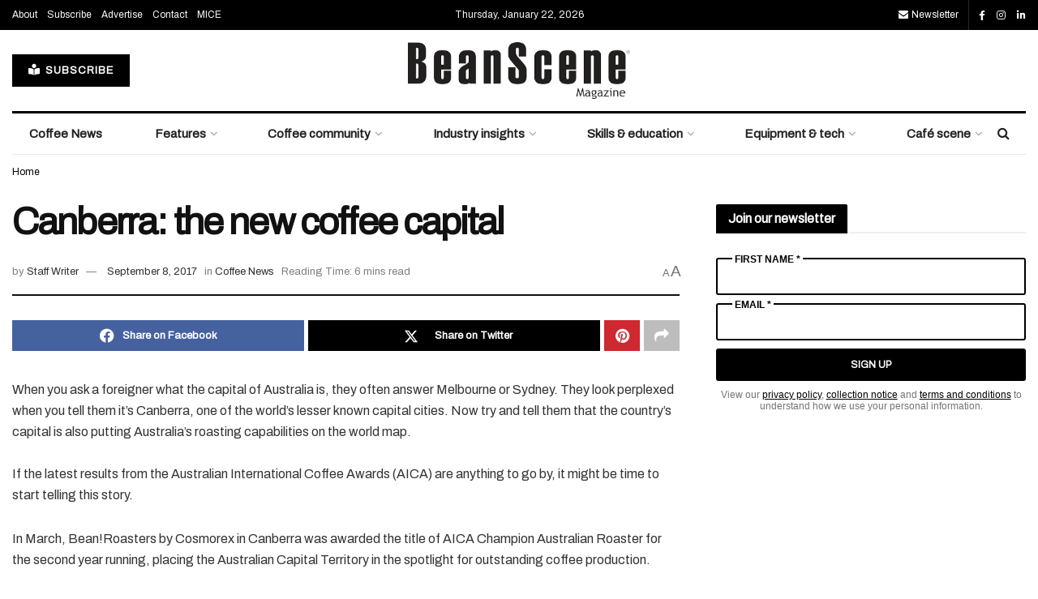

--- FILE ---
content_type: text/html; charset=UTF-8
request_url: https://www.beanscenemag.com.au/canberra-the-new-coffee-capital/
body_size: 42056
content:
<!doctype html>
<!--[if lt IE 7]> <html class="no-js lt-ie9 lt-ie8 lt-ie7" lang="en-US"> <![endif]-->
<!--[if IE 7]>    <html class="no-js lt-ie9 lt-ie8" lang="en-US"> <![endif]-->
<!--[if IE 8]>    <html class="no-js lt-ie9" lang="en-US"> <![endif]-->
<!--[if IE 9]>    <html class="no-js lt-ie10" lang="en-US"> <![endif]-->
<!--[if gt IE 8]><!--> <html class="no-js" lang="en-US"> <!--<![endif]-->
<head>
    <meta http-equiv="Content-Type" content="text/html; charset=UTF-8" />
    <meta name='viewport' content='width=device-width, initial-scale=1, user-scalable=yes' />
    <link rel="profile" href="http://gmpg.org/xfn/11" />
    <link rel="pingback" href="https://www.beanscenemag.com.au/xmlrpc.php" />
    <meta name='robots' content='index, follow, max-image-preview:large, max-snippet:-1, max-video-preview:-1' />
	<style>img:is([sizes="auto" i], [sizes^="auto," i]) { contain-intrinsic-size: 3000px 1500px }</style>
				<script type="text/javascript">
			  var jnews_ajax_url = '/?ajax-request=jnews'
			</script>
			<script type="text/javascript">;window.jnews=window.jnews||{},window.jnews.library=window.jnews.library||{},window.jnews.library=function(){"use strict";var e=this;e.win=window,e.doc=document,e.noop=function(){},e.globalBody=e.doc.getElementsByTagName("body")[0],e.globalBody=e.globalBody?e.globalBody:e.doc,e.win.jnewsDataStorage=e.win.jnewsDataStorage||{_storage:new WeakMap,put:function(e,t,n){this._storage.has(e)||this._storage.set(e,new Map),this._storage.get(e).set(t,n)},get:function(e,t){return this._storage.get(e).get(t)},has:function(e,t){return this._storage.has(e)&&this._storage.get(e).has(t)},remove:function(e,t){var n=this._storage.get(e).delete(t);return 0===!this._storage.get(e).size&&this._storage.delete(e),n}},e.windowWidth=function(){return e.win.innerWidth||e.docEl.clientWidth||e.globalBody.clientWidth},e.windowHeight=function(){return e.win.innerHeight||e.docEl.clientHeight||e.globalBody.clientHeight},e.requestAnimationFrame=e.win.requestAnimationFrame||e.win.webkitRequestAnimationFrame||e.win.mozRequestAnimationFrame||e.win.msRequestAnimationFrame||window.oRequestAnimationFrame||function(e){return setTimeout(e,1e3/60)},e.cancelAnimationFrame=e.win.cancelAnimationFrame||e.win.webkitCancelAnimationFrame||e.win.webkitCancelRequestAnimationFrame||e.win.mozCancelAnimationFrame||e.win.msCancelRequestAnimationFrame||e.win.oCancelRequestAnimationFrame||function(e){clearTimeout(e)},e.classListSupport="classList"in document.createElement("_"),e.hasClass=e.classListSupport?function(e,t){return e.classList.contains(t)}:function(e,t){return e.className.indexOf(t)>=0},e.addClass=e.classListSupport?function(t,n){e.hasClass(t,n)||t.classList.add(n)}:function(t,n){e.hasClass(t,n)||(t.className+=" "+n)},e.removeClass=e.classListSupport?function(t,n){e.hasClass(t,n)&&t.classList.remove(n)}:function(t,n){e.hasClass(t,n)&&(t.className=t.className.replace(n,""))},e.objKeys=function(e){var t=[];for(var n in e)Object.prototype.hasOwnProperty.call(e,n)&&t.push(n);return t},e.isObjectSame=function(e,t){var n=!0;return JSON.stringify(e)!==JSON.stringify(t)&&(n=!1),n},e.extend=function(){for(var e,t,n,o=arguments[0]||{},i=1,a=arguments.length;i<a;i++)if(null!==(e=arguments[i]))for(t in e)o!==(n=e[t])&&void 0!==n&&(o[t]=n);return o},e.dataStorage=e.win.jnewsDataStorage,e.isVisible=function(e){return 0!==e.offsetWidth&&0!==e.offsetHeight||e.getBoundingClientRect().length},e.getHeight=function(e){return e.offsetHeight||e.clientHeight||e.getBoundingClientRect().height},e.getWidth=function(e){return e.offsetWidth||e.clientWidth||e.getBoundingClientRect().width},e.supportsPassive=!1;try{var t=Object.defineProperty({},"passive",{get:function(){e.supportsPassive=!0}});"createEvent"in e.doc?e.win.addEventListener("test",null,t):"fireEvent"in e.doc&&e.win.attachEvent("test",null)}catch(e){}e.passiveOption=!!e.supportsPassive&&{passive:!0},e.setStorage=function(e,t){e="jnews-"+e;var n={expired:Math.floor(((new Date).getTime()+432e5)/1e3)};t=Object.assign(n,t);localStorage.setItem(e,JSON.stringify(t))},e.getStorage=function(e){e="jnews-"+e;var t=localStorage.getItem(e);return null!==t&&0<t.length?JSON.parse(localStorage.getItem(e)):{}},e.expiredStorage=function(){var t,n="jnews-";for(var o in localStorage)o.indexOf(n)>-1&&"undefined"!==(t=e.getStorage(o.replace(n,""))).expired&&t.expired<Math.floor((new Date).getTime()/1e3)&&localStorage.removeItem(o)},e.addEvents=function(t,n,o){for(var i in n){var a=["touchstart","touchmove"].indexOf(i)>=0&&!o&&e.passiveOption;"createEvent"in e.doc?t.addEventListener(i,n[i],a):"fireEvent"in e.doc&&t.attachEvent("on"+i,n[i])}},e.removeEvents=function(t,n){for(var o in n)"createEvent"in e.doc?t.removeEventListener(o,n[o]):"fireEvent"in e.doc&&t.detachEvent("on"+o,n[o])},e.triggerEvents=function(t,n,o){var i;o=o||{detail:null};return"createEvent"in e.doc?(!(i=e.doc.createEvent("CustomEvent")||new CustomEvent(n)).initCustomEvent||i.initCustomEvent(n,!0,!1,o),void t.dispatchEvent(i)):"fireEvent"in e.doc?((i=e.doc.createEventObject()).eventType=n,void t.fireEvent("on"+i.eventType,i)):void 0},e.getParents=function(t,n){void 0===n&&(n=e.doc);for(var o=[],i=t.parentNode,a=!1;!a;)if(i){var r=i;r.querySelectorAll(n).length?a=!0:(o.push(r),i=r.parentNode)}else o=[],a=!0;return o},e.forEach=function(e,t,n){for(var o=0,i=e.length;o<i;o++)t.call(n,e[o],o)},e.getText=function(e){return e.innerText||e.textContent},e.setText=function(e,t){var n="object"==typeof t?t.innerText||t.textContent:t;e.innerText&&(e.innerText=n),e.textContent&&(e.textContent=n)},e.httpBuildQuery=function(t){return e.objKeys(t).reduce(function t(n){var o=arguments.length>1&&void 0!==arguments[1]?arguments[1]:null;return function(i,a){var r=n[a];a=encodeURIComponent(a);var s=o?"".concat(o,"[").concat(a,"]"):a;return null==r||"function"==typeof r?(i.push("".concat(s,"=")),i):["number","boolean","string"].includes(typeof r)?(i.push("".concat(s,"=").concat(encodeURIComponent(r))),i):(i.push(e.objKeys(r).reduce(t(r,s),[]).join("&")),i)}}(t),[]).join("&")},e.get=function(t,n,o,i){return o="function"==typeof o?o:e.noop,e.ajax("GET",t,n,o,i)},e.post=function(t,n,o,i){return o="function"==typeof o?o:e.noop,e.ajax("POST",t,n,o,i)},e.ajax=function(t,n,o,i,a){var r=new XMLHttpRequest,s=n,c=e.httpBuildQuery(o);if(t=-1!=["GET","POST"].indexOf(t)?t:"GET",r.open(t,s+("GET"==t?"?"+c:""),!0),"POST"==t&&r.setRequestHeader("Content-type","application/x-www-form-urlencoded"),r.setRequestHeader("X-Requested-With","XMLHttpRequest"),r.onreadystatechange=function(){4===r.readyState&&200<=r.status&&300>r.status&&"function"==typeof i&&i.call(void 0,r.response)},void 0!==a&&!a){return{xhr:r,send:function(){r.send("POST"==t?c:null)}}}return r.send("POST"==t?c:null),{xhr:r}},e.scrollTo=function(t,n,o){function i(e,t,n){this.start=this.position(),this.change=e-this.start,this.currentTime=0,this.increment=20,this.duration=void 0===n?500:n,this.callback=t,this.finish=!1,this.animateScroll()}return Math.easeInOutQuad=function(e,t,n,o){return(e/=o/2)<1?n/2*e*e+t:-n/2*(--e*(e-2)-1)+t},i.prototype.stop=function(){this.finish=!0},i.prototype.move=function(t){e.doc.documentElement.scrollTop=t,e.globalBody.parentNode.scrollTop=t,e.globalBody.scrollTop=t},i.prototype.position=function(){return e.doc.documentElement.scrollTop||e.globalBody.parentNode.scrollTop||e.globalBody.scrollTop},i.prototype.animateScroll=function(){this.currentTime+=this.increment;var t=Math.easeInOutQuad(this.currentTime,this.start,this.change,this.duration);this.move(t),this.currentTime<this.duration&&!this.finish?e.requestAnimationFrame.call(e.win,this.animateScroll.bind(this)):this.callback&&"function"==typeof this.callback&&this.callback()},new i(t,n,o)},e.unwrap=function(t){var n,o=t;e.forEach(t,(function(e,t){n?n+=e:n=e})),o.replaceWith(n)},e.performance={start:function(e){performance.mark(e+"Start")},stop:function(e){performance.mark(e+"End"),performance.measure(e,e+"Start",e+"End")}},e.fps=function(){var t=0,n=0,o=0;!function(){var i=t=0,a=0,r=0,s=document.getElementById("fpsTable"),c=function(t){void 0===document.getElementsByTagName("body")[0]?e.requestAnimationFrame.call(e.win,(function(){c(t)})):document.getElementsByTagName("body")[0].appendChild(t)};null===s&&((s=document.createElement("div")).style.position="fixed",s.style.top="120px",s.style.left="10px",s.style.width="100px",s.style.height="20px",s.style.border="1px solid black",s.style.fontSize="11px",s.style.zIndex="100000",s.style.backgroundColor="white",s.id="fpsTable",c(s));var l=function(){o++,n=Date.now(),(a=(o/(r=(n-t)/1e3)).toPrecision(2))!=i&&(i=a,s.innerHTML=i+"fps"),1<r&&(t=n,o=0),e.requestAnimationFrame.call(e.win,l)};l()}()},e.instr=function(e,t){for(var n=0;n<t.length;n++)if(-1!==e.toLowerCase().indexOf(t[n].toLowerCase()))return!0},e.winLoad=function(t,n){function o(o){if("complete"===e.doc.readyState||"interactive"===e.doc.readyState)return!o||n?setTimeout(t,n||1):t(o),1}o()||e.addEvents(e.win,{load:o})},e.docReady=function(t,n){function o(o){if("complete"===e.doc.readyState||"interactive"===e.doc.readyState)return!o||n?setTimeout(t,n||1):t(o),1}o()||e.addEvents(e.doc,{DOMContentLoaded:o})},e.fireOnce=function(){e.docReady((function(){e.assets=e.assets||[],e.assets.length&&(e.boot(),e.load_assets())}),50)},e.boot=function(){e.length&&e.doc.querySelectorAll("style[media]").forEach((function(e){"not all"==e.getAttribute("media")&&e.removeAttribute("media")}))},e.create_js=function(t,n){var o=e.doc.createElement("script");switch(o.setAttribute("src",t),n){case"defer":o.setAttribute("defer",!0);break;case"async":o.setAttribute("async",!0);break;case"deferasync":o.setAttribute("defer",!0),o.setAttribute("async",!0)}e.globalBody.appendChild(o)},e.load_assets=function(){"object"==typeof e.assets&&e.forEach(e.assets.slice(0),(function(t,n){var o="";t.defer&&(o+="defer"),t.async&&(o+="async"),e.create_js(t.url,o);var i=e.assets.indexOf(t);i>-1&&e.assets.splice(i,1)})),e.assets=jnewsoption.au_scripts=window.jnewsads=[]},e.setCookie=function(e,t,n){var o="";if(n){var i=new Date;i.setTime(i.getTime()+24*n*60*60*1e3),o="; expires="+i.toUTCString()}document.cookie=e+"="+(t||"")+o+"; path=/"},e.getCookie=function(e){for(var t=e+"=",n=document.cookie.split(";"),o=0;o<n.length;o++){for(var i=n[o];" "==i.charAt(0);)i=i.substring(1,i.length);if(0==i.indexOf(t))return i.substring(t.length,i.length)}return null},e.eraseCookie=function(e){document.cookie=e+"=; Path=/; Expires=Thu, 01 Jan 1970 00:00:01 GMT;"},e.docReady((function(){e.globalBody=e.globalBody==e.doc?e.doc.getElementsByTagName("body")[0]:e.globalBody,e.globalBody=e.globalBody?e.globalBody:e.doc})),e.winLoad((function(){e.winLoad((function(){var t=!1;if(void 0!==window.jnewsadmin)if(void 0!==window.file_version_checker){var n=e.objKeys(window.file_version_checker);n.length?n.forEach((function(e){t||"10.0.4"===window.file_version_checker[e]||(t=!0)})):t=!0}else t=!0;t&&(window.jnewsHelper.getMessage(),window.jnewsHelper.getNotice())}),2500)}))},window.jnews.library=new window.jnews.library;</script>
	<!-- This site is optimized with the Yoast SEO plugin v26.7 - https://yoast.com/wordpress/plugins/seo/ -->
	<title>Canberra: the new coffee capital - BeanScene</title>
<link data-rocket-preload as="style" href="https://fonts.googleapis.com/css?family=Archivo%3Areguler&#038;display=swap" rel="preload">
<link href="https://fonts.googleapis.com/css?family=Archivo%3Areguler&#038;display=swap" media="print" onload="this.media=&#039;all&#039;" rel="stylesheet">
<noscript data-wpr-hosted-gf-parameters=""><link rel="stylesheet" href="https://fonts.googleapis.com/css?family=Archivo%3Areguler&#038;display=swap"></noscript>
	<link rel="canonical" href="https://www.beanscenemag.com.au/canberra-the-new-coffee-capital/" />
	<meta property="og:locale" content="en_US" />
	<meta property="og:type" content="article" />
	<meta property="og:title" content="Canberra: the new coffee capital - BeanScene" />
	<meta property="og:description" content="null" />
	<meta property="og:url" content="https://www.beanscenemag.com.au/canberra-the-new-coffee-capital/" />
	<meta property="og:site_name" content="BeanScene" />
	<meta property="article:published_time" content="2017-09-08T17:37:00+00:00" />
	<meta property="article:modified_time" content="2018-05-04T01:45:29+00:00" />
	<meta name="author" content="Staff Writer" />
	<meta name="twitter:card" content="summary_large_image" />
	<meta name="twitter:label1" content="Written by" />
	<meta name="twitter:data1" content="Staff Writer" />
	<meta name="twitter:label2" content="Est. reading time" />
	<meta name="twitter:data2" content="6 minutes" />
	<script type="application/ld+json" class="yoast-schema-graph">{"@context":"https://schema.org","@graph":[{"@type":"Article","@id":"https://www.beanscenemag.com.au/canberra-the-new-coffee-capital/#article","isPartOf":{"@id":"https://www.beanscenemag.com.au/canberra-the-new-coffee-capital/"},"author":{"name":"Staff Writer","@id":"https://www.beanscenemag.com.au/#/schema/person/8dfaa06d697277aa68171eb5bde4bdc3"},"headline":"Canberra: the new coffee capital","datePublished":"2017-09-08T17:37:00+00:00","dateModified":"2018-05-04T01:45:29+00:00","mainEntityOfPage":{"@id":"https://www.beanscenemag.com.au/canberra-the-new-coffee-capital/"},"wordCount":1178,"keywords":["Canberra","coffee capital","Roasting"],"articleSection":["Coffee News"],"inLanguage":"en-US"},{"@type":"WebPage","@id":"https://www.beanscenemag.com.au/canberra-the-new-coffee-capital/","url":"https://www.beanscenemag.com.au/canberra-the-new-coffee-capital/","name":"Canberra: the new coffee capital - BeanScene","isPartOf":{"@id":"https://www.beanscenemag.com.au/#website"},"datePublished":"2017-09-08T17:37:00+00:00","dateModified":"2018-05-04T01:45:29+00:00","author":{"@id":"https://www.beanscenemag.com.au/#/schema/person/8dfaa06d697277aa68171eb5bde4bdc3"},"breadcrumb":{"@id":"https://www.beanscenemag.com.au/canberra-the-new-coffee-capital/#breadcrumb"},"inLanguage":"en-US","potentialAction":[{"@type":"ReadAction","target":["https://www.beanscenemag.com.au/canberra-the-new-coffee-capital/"]}]},{"@type":"BreadcrumbList","@id":"https://www.beanscenemag.com.au/canberra-the-new-coffee-capital/#breadcrumb","itemListElement":[{"@type":"ListItem","position":1,"name":"Home","item":"https://www.beanscenemag.com.au/"},{"@type":"ListItem","position":2,"name":"Canberra: the new coffee capital"}]},{"@type":"WebSite","@id":"https://www.beanscenemag.com.au/#website","url":"https://www.beanscenemag.com.au/","name":"BeanScene","description":"Magazine","potentialAction":[{"@type":"SearchAction","target":{"@type":"EntryPoint","urlTemplate":"https://www.beanscenemag.com.au/?s={search_term_string}"},"query-input":{"@type":"PropertyValueSpecification","valueRequired":true,"valueName":"search_term_string"}}],"inLanguage":"en-US"},{"@type":"Person","@id":"https://www.beanscenemag.com.au/#/schema/person/8dfaa06d697277aa68171eb5bde4bdc3","name":"Staff Writer","image":{"@type":"ImageObject","inLanguage":"en-US","@id":"https://www.beanscenemag.com.au/#/schema/person/image/","url":"https://secure.gravatar.com/avatar/dacabfaf643ff408d5af443c1dbc7711bb2c8827d7673a08a012f72c398e4d3e?s=96&d=mm&r=g","contentUrl":"https://secure.gravatar.com/avatar/dacabfaf643ff408d5af443c1dbc7711bb2c8827d7673a08a012f72c398e4d3e?s=96&d=mm&r=g","caption":"Staff Writer"},"url":"https://www.beanscenemag.com.au/author/pcm_admin/"}]}</script>
	<!-- / Yoast SEO plugin. -->


<link rel='dns-prefetch' href='//www.beanscenemag.com.au' />
<link rel='dns-prefetch' href='//www.googletagmanager.com' />
<link rel='dns-prefetch' href='//cdn.pcmcloud.com' />
<link rel='dns-prefetch' href='//securepubads.g.doubleclick.net' />
<link rel='dns-prefetch' href='//use.fontawesome.com' />
<link rel='dns-prefetch' href='//fonts.googleapis.com' />
<link rel='preconnect' href='https://fonts.gstatic.com' />
<link rel="alternate" type="application/rss+xml" title="BeanScene &raquo; Feed" href="https://www.beanscenemag.com.au/feed/" />
<link rel="alternate" type="application/rss+xml" title="BeanScene &raquo; Comments Feed" href="https://www.beanscenemag.com.au/comments/feed/" />
<script type="text/javascript">
/* <![CDATA[ */
window._wpemojiSettings = {"baseUrl":"https:\/\/s.w.org\/images\/core\/emoji\/16.0.1\/72x72\/","ext":".png","svgUrl":"https:\/\/s.w.org\/images\/core\/emoji\/16.0.1\/svg\/","svgExt":".svg","source":{"concatemoji":"https:\/\/www.beanscenemag.com.au\/wp-includes\/js\/wp-emoji-release.min.js?ver=3ce375bd6d91cb09db3b926d11744ecb"}};
/*! This file is auto-generated */
!function(s,n){var o,i,e;function c(e){try{var t={supportTests:e,timestamp:(new Date).valueOf()};sessionStorage.setItem(o,JSON.stringify(t))}catch(e){}}function p(e,t,n){e.clearRect(0,0,e.canvas.width,e.canvas.height),e.fillText(t,0,0);var t=new Uint32Array(e.getImageData(0,0,e.canvas.width,e.canvas.height).data),a=(e.clearRect(0,0,e.canvas.width,e.canvas.height),e.fillText(n,0,0),new Uint32Array(e.getImageData(0,0,e.canvas.width,e.canvas.height).data));return t.every(function(e,t){return e===a[t]})}function u(e,t){e.clearRect(0,0,e.canvas.width,e.canvas.height),e.fillText(t,0,0);for(var n=e.getImageData(16,16,1,1),a=0;a<n.data.length;a++)if(0!==n.data[a])return!1;return!0}function f(e,t,n,a){switch(t){case"flag":return n(e,"\ud83c\udff3\ufe0f\u200d\u26a7\ufe0f","\ud83c\udff3\ufe0f\u200b\u26a7\ufe0f")?!1:!n(e,"\ud83c\udde8\ud83c\uddf6","\ud83c\udde8\u200b\ud83c\uddf6")&&!n(e,"\ud83c\udff4\udb40\udc67\udb40\udc62\udb40\udc65\udb40\udc6e\udb40\udc67\udb40\udc7f","\ud83c\udff4\u200b\udb40\udc67\u200b\udb40\udc62\u200b\udb40\udc65\u200b\udb40\udc6e\u200b\udb40\udc67\u200b\udb40\udc7f");case"emoji":return!a(e,"\ud83e\udedf")}return!1}function g(e,t,n,a){var r="undefined"!=typeof WorkerGlobalScope&&self instanceof WorkerGlobalScope?new OffscreenCanvas(300,150):s.createElement("canvas"),o=r.getContext("2d",{willReadFrequently:!0}),i=(o.textBaseline="top",o.font="600 32px Arial",{});return e.forEach(function(e){i[e]=t(o,e,n,a)}),i}function t(e){var t=s.createElement("script");t.src=e,t.defer=!0,s.head.appendChild(t)}"undefined"!=typeof Promise&&(o="wpEmojiSettingsSupports",i=["flag","emoji"],n.supports={everything:!0,everythingExceptFlag:!0},e=new Promise(function(e){s.addEventListener("DOMContentLoaded",e,{once:!0})}),new Promise(function(t){var n=function(){try{var e=JSON.parse(sessionStorage.getItem(o));if("object"==typeof e&&"number"==typeof e.timestamp&&(new Date).valueOf()<e.timestamp+604800&&"object"==typeof e.supportTests)return e.supportTests}catch(e){}return null}();if(!n){if("undefined"!=typeof Worker&&"undefined"!=typeof OffscreenCanvas&&"undefined"!=typeof URL&&URL.createObjectURL&&"undefined"!=typeof Blob)try{var e="postMessage("+g.toString()+"("+[JSON.stringify(i),f.toString(),p.toString(),u.toString()].join(",")+"));",a=new Blob([e],{type:"text/javascript"}),r=new Worker(URL.createObjectURL(a),{name:"wpTestEmojiSupports"});return void(r.onmessage=function(e){c(n=e.data),r.terminate(),t(n)})}catch(e){}c(n=g(i,f,p,u))}t(n)}).then(function(e){for(var t in e)n.supports[t]=e[t],n.supports.everything=n.supports.everything&&n.supports[t],"flag"!==t&&(n.supports.everythingExceptFlag=n.supports.everythingExceptFlag&&n.supports[t]);n.supports.everythingExceptFlag=n.supports.everythingExceptFlag&&!n.supports.flag,n.DOMReady=!1,n.readyCallback=function(){n.DOMReady=!0}}).then(function(){return e}).then(function(){var e;n.supports.everything||(n.readyCallback(),(e=n.source||{}).concatemoji?t(e.concatemoji):e.wpemoji&&e.twemoji&&(t(e.twemoji),t(e.wpemoji)))}))}((window,document),window._wpemojiSettings);
/* ]]> */
</script>
<style id='wp-emoji-styles-inline-css' type='text/css'>

	img.wp-smiley, img.emoji {
		display: inline !important;
		border: none !important;
		box-shadow: none !important;
		height: 1em !important;
		width: 1em !important;
		margin: 0 0.07em !important;
		vertical-align: -0.1em !important;
		background: none !important;
		padding: 0 !important;
	}
</style>
<link rel='stylesheet' id='wp-block-library-css' href='https://www.beanscenemag.com.au/wp-includes/css/dist/block-library/style.min.css?ver=3ce375bd6d91cb09db3b926d11744ecb' type='text/css' media='all' />
<style id='classic-theme-styles-inline-css' type='text/css'>
/*! This file is auto-generated */
.wp-block-button__link{color:#fff;background-color:#32373c;border-radius:9999px;box-shadow:none;text-decoration:none;padding:calc(.667em + 2px) calc(1.333em + 2px);font-size:1.125em}.wp-block-file__button{background:#32373c;color:#fff;text-decoration:none}
</style>
<style id='font-awesome-svg-styles-default-inline-css' type='text/css'>
.svg-inline--fa {
  display: inline-block;
  height: 1em;
  overflow: visible;
  vertical-align: -.125em;
}
</style>
<link data-minify="1" rel='stylesheet' id='font-awesome-svg-styles-css' href='https://www.beanscenemag.com.au/wp-content/cache/min/1/wp-content/uploads/font-awesome/v6.4.2/css/svg-with-js.css?ver=1768951134' type='text/css' media='all' />
<style id='font-awesome-svg-styles-inline-css' type='text/css'>
   .wp-block-font-awesome-icon svg::before,
   .wp-rich-text-font-awesome-icon svg::before {content: unset;}
</style>
<style id='global-styles-inline-css' type='text/css'>
:root{--wp--preset--aspect-ratio--square: 1;--wp--preset--aspect-ratio--4-3: 4/3;--wp--preset--aspect-ratio--3-4: 3/4;--wp--preset--aspect-ratio--3-2: 3/2;--wp--preset--aspect-ratio--2-3: 2/3;--wp--preset--aspect-ratio--16-9: 16/9;--wp--preset--aspect-ratio--9-16: 9/16;--wp--preset--color--black: #000000;--wp--preset--color--cyan-bluish-gray: #abb8c3;--wp--preset--color--white: #ffffff;--wp--preset--color--pale-pink: #f78da7;--wp--preset--color--vivid-red: #cf2e2e;--wp--preset--color--luminous-vivid-orange: #ff6900;--wp--preset--color--luminous-vivid-amber: #fcb900;--wp--preset--color--light-green-cyan: #7bdcb5;--wp--preset--color--vivid-green-cyan: #00d084;--wp--preset--color--pale-cyan-blue: #8ed1fc;--wp--preset--color--vivid-cyan-blue: #0693e3;--wp--preset--color--vivid-purple: #9b51e0;--wp--preset--gradient--vivid-cyan-blue-to-vivid-purple: linear-gradient(135deg,rgba(6,147,227,1) 0%,rgb(155,81,224) 100%);--wp--preset--gradient--light-green-cyan-to-vivid-green-cyan: linear-gradient(135deg,rgb(122,220,180) 0%,rgb(0,208,130) 100%);--wp--preset--gradient--luminous-vivid-amber-to-luminous-vivid-orange: linear-gradient(135deg,rgba(252,185,0,1) 0%,rgba(255,105,0,1) 100%);--wp--preset--gradient--luminous-vivid-orange-to-vivid-red: linear-gradient(135deg,rgba(255,105,0,1) 0%,rgb(207,46,46) 100%);--wp--preset--gradient--very-light-gray-to-cyan-bluish-gray: linear-gradient(135deg,rgb(238,238,238) 0%,rgb(169,184,195) 100%);--wp--preset--gradient--cool-to-warm-spectrum: linear-gradient(135deg,rgb(74,234,220) 0%,rgb(151,120,209) 20%,rgb(207,42,186) 40%,rgb(238,44,130) 60%,rgb(251,105,98) 80%,rgb(254,248,76) 100%);--wp--preset--gradient--blush-light-purple: linear-gradient(135deg,rgb(255,206,236) 0%,rgb(152,150,240) 100%);--wp--preset--gradient--blush-bordeaux: linear-gradient(135deg,rgb(254,205,165) 0%,rgb(254,45,45) 50%,rgb(107,0,62) 100%);--wp--preset--gradient--luminous-dusk: linear-gradient(135deg,rgb(255,203,112) 0%,rgb(199,81,192) 50%,rgb(65,88,208) 100%);--wp--preset--gradient--pale-ocean: linear-gradient(135deg,rgb(255,245,203) 0%,rgb(182,227,212) 50%,rgb(51,167,181) 100%);--wp--preset--gradient--electric-grass: linear-gradient(135deg,rgb(202,248,128) 0%,rgb(113,206,126) 100%);--wp--preset--gradient--midnight: linear-gradient(135deg,rgb(2,3,129) 0%,rgb(40,116,252) 100%);--wp--preset--font-size--small: 13px;--wp--preset--font-size--medium: 20px;--wp--preset--font-size--large: 36px;--wp--preset--font-size--x-large: 42px;--wp--preset--spacing--20: 0.44rem;--wp--preset--spacing--30: 0.67rem;--wp--preset--spacing--40: 1rem;--wp--preset--spacing--50: 1.5rem;--wp--preset--spacing--60: 2.25rem;--wp--preset--spacing--70: 3.38rem;--wp--preset--spacing--80: 5.06rem;--wp--preset--shadow--natural: 6px 6px 9px rgba(0, 0, 0, 0.2);--wp--preset--shadow--deep: 12px 12px 50px rgba(0, 0, 0, 0.4);--wp--preset--shadow--sharp: 6px 6px 0px rgba(0, 0, 0, 0.2);--wp--preset--shadow--outlined: 6px 6px 0px -3px rgba(255, 255, 255, 1), 6px 6px rgba(0, 0, 0, 1);--wp--preset--shadow--crisp: 6px 6px 0px rgba(0, 0, 0, 1);}:where(.is-layout-flex){gap: 0.5em;}:where(.is-layout-grid){gap: 0.5em;}body .is-layout-flex{display: flex;}.is-layout-flex{flex-wrap: wrap;align-items: center;}.is-layout-flex > :is(*, div){margin: 0;}body .is-layout-grid{display: grid;}.is-layout-grid > :is(*, div){margin: 0;}:where(.wp-block-columns.is-layout-flex){gap: 2em;}:where(.wp-block-columns.is-layout-grid){gap: 2em;}:where(.wp-block-post-template.is-layout-flex){gap: 1.25em;}:where(.wp-block-post-template.is-layout-grid){gap: 1.25em;}.has-black-color{color: var(--wp--preset--color--black) !important;}.has-cyan-bluish-gray-color{color: var(--wp--preset--color--cyan-bluish-gray) !important;}.has-white-color{color: var(--wp--preset--color--white) !important;}.has-pale-pink-color{color: var(--wp--preset--color--pale-pink) !important;}.has-vivid-red-color{color: var(--wp--preset--color--vivid-red) !important;}.has-luminous-vivid-orange-color{color: var(--wp--preset--color--luminous-vivid-orange) !important;}.has-luminous-vivid-amber-color{color: var(--wp--preset--color--luminous-vivid-amber) !important;}.has-light-green-cyan-color{color: var(--wp--preset--color--light-green-cyan) !important;}.has-vivid-green-cyan-color{color: var(--wp--preset--color--vivid-green-cyan) !important;}.has-pale-cyan-blue-color{color: var(--wp--preset--color--pale-cyan-blue) !important;}.has-vivid-cyan-blue-color{color: var(--wp--preset--color--vivid-cyan-blue) !important;}.has-vivid-purple-color{color: var(--wp--preset--color--vivid-purple) !important;}.has-black-background-color{background-color: var(--wp--preset--color--black) !important;}.has-cyan-bluish-gray-background-color{background-color: var(--wp--preset--color--cyan-bluish-gray) !important;}.has-white-background-color{background-color: var(--wp--preset--color--white) !important;}.has-pale-pink-background-color{background-color: var(--wp--preset--color--pale-pink) !important;}.has-vivid-red-background-color{background-color: var(--wp--preset--color--vivid-red) !important;}.has-luminous-vivid-orange-background-color{background-color: var(--wp--preset--color--luminous-vivid-orange) !important;}.has-luminous-vivid-amber-background-color{background-color: var(--wp--preset--color--luminous-vivid-amber) !important;}.has-light-green-cyan-background-color{background-color: var(--wp--preset--color--light-green-cyan) !important;}.has-vivid-green-cyan-background-color{background-color: var(--wp--preset--color--vivid-green-cyan) !important;}.has-pale-cyan-blue-background-color{background-color: var(--wp--preset--color--pale-cyan-blue) !important;}.has-vivid-cyan-blue-background-color{background-color: var(--wp--preset--color--vivid-cyan-blue) !important;}.has-vivid-purple-background-color{background-color: var(--wp--preset--color--vivid-purple) !important;}.has-black-border-color{border-color: var(--wp--preset--color--black) !important;}.has-cyan-bluish-gray-border-color{border-color: var(--wp--preset--color--cyan-bluish-gray) !important;}.has-white-border-color{border-color: var(--wp--preset--color--white) !important;}.has-pale-pink-border-color{border-color: var(--wp--preset--color--pale-pink) !important;}.has-vivid-red-border-color{border-color: var(--wp--preset--color--vivid-red) !important;}.has-luminous-vivid-orange-border-color{border-color: var(--wp--preset--color--luminous-vivid-orange) !important;}.has-luminous-vivid-amber-border-color{border-color: var(--wp--preset--color--luminous-vivid-amber) !important;}.has-light-green-cyan-border-color{border-color: var(--wp--preset--color--light-green-cyan) !important;}.has-vivid-green-cyan-border-color{border-color: var(--wp--preset--color--vivid-green-cyan) !important;}.has-pale-cyan-blue-border-color{border-color: var(--wp--preset--color--pale-cyan-blue) !important;}.has-vivid-cyan-blue-border-color{border-color: var(--wp--preset--color--vivid-cyan-blue) !important;}.has-vivid-purple-border-color{border-color: var(--wp--preset--color--vivid-purple) !important;}.has-vivid-cyan-blue-to-vivid-purple-gradient-background{background: var(--wp--preset--gradient--vivid-cyan-blue-to-vivid-purple) !important;}.has-light-green-cyan-to-vivid-green-cyan-gradient-background{background: var(--wp--preset--gradient--light-green-cyan-to-vivid-green-cyan) !important;}.has-luminous-vivid-amber-to-luminous-vivid-orange-gradient-background{background: var(--wp--preset--gradient--luminous-vivid-amber-to-luminous-vivid-orange) !important;}.has-luminous-vivid-orange-to-vivid-red-gradient-background{background: var(--wp--preset--gradient--luminous-vivid-orange-to-vivid-red) !important;}.has-very-light-gray-to-cyan-bluish-gray-gradient-background{background: var(--wp--preset--gradient--very-light-gray-to-cyan-bluish-gray) !important;}.has-cool-to-warm-spectrum-gradient-background{background: var(--wp--preset--gradient--cool-to-warm-spectrum) !important;}.has-blush-light-purple-gradient-background{background: var(--wp--preset--gradient--blush-light-purple) !important;}.has-blush-bordeaux-gradient-background{background: var(--wp--preset--gradient--blush-bordeaux) !important;}.has-luminous-dusk-gradient-background{background: var(--wp--preset--gradient--luminous-dusk) !important;}.has-pale-ocean-gradient-background{background: var(--wp--preset--gradient--pale-ocean) !important;}.has-electric-grass-gradient-background{background: var(--wp--preset--gradient--electric-grass) !important;}.has-midnight-gradient-background{background: var(--wp--preset--gradient--midnight) !important;}.has-small-font-size{font-size: var(--wp--preset--font-size--small) !important;}.has-medium-font-size{font-size: var(--wp--preset--font-size--medium) !important;}.has-large-font-size{font-size: var(--wp--preset--font-size--large) !important;}.has-x-large-font-size{font-size: var(--wp--preset--font-size--x-large) !important;}
:where(.wp-block-post-template.is-layout-flex){gap: 1.25em;}:where(.wp-block-post-template.is-layout-grid){gap: 1.25em;}
:where(.wp-block-columns.is-layout-flex){gap: 2em;}:where(.wp-block-columns.is-layout-grid){gap: 2em;}
:root :where(.wp-block-pullquote){font-size: 1.5em;line-height: 1.6;}
</style>
<link data-minify="1" rel='stylesheet' id='fvp-frontend-css' href='https://www.beanscenemag.com.au/wp-content/cache/min/1/wp-content/plugins/featured-video-plus/styles/frontend.css?ver=1768951134' type='text/css' media='all' />
<link data-minify="1" rel='stylesheet' id='pcm-ads-style-css' href='https://www.beanscenemag.com.au/wp-content/cache/min/1/wp-content/plugins/wordpress-pcm-utilities/assets/css/style.css?ver=1768951134' type='text/css' media='all' />
<link rel='stylesheet' id='jnews-parent-style-css' href='https://www.beanscenemag.com.au/wp-content/themes/jnews/style.css?ver=3ce375bd6d91cb09db3b926d11744ecb' type='text/css' media='all' />
<style id='jnews-parent-style-inline-css' type='text/css'>
:root {
        --logo: url(https://www.beanscenemag.com.au/wp-content/uploads/2017/11/BeanScene-LogoSM_RGB.png);
    }
</style>
<link data-minify="1" rel='stylesheet' id='js_composer_front-css' href='https://www.beanscenemag.com.au/wp-content/cache/min/1/wp-content/plugins/js_composer/assets/css/js_composer.min.css?ver=1768951134' type='text/css' media='all' />
<link rel='stylesheet' id='font-awesome-official-css' href='https://use.fontawesome.com/releases/v6.4.2/css/all.css' type='text/css' media='all' integrity="sha384-blOohCVdhjmtROpu8+CfTnUWham9nkX7P7OZQMst+RUnhtoY/9qemFAkIKOYxDI3" crossorigin="anonymous" />

<link data-minify="1" rel='stylesheet' id='jnews-frontend-css' href='https://www.beanscenemag.com.au/wp-content/cache/min/1/wp-content/themes/jnews/assets/dist/frontend.min.css?ver=1768951134' type='text/css' media='all' />
<link data-minify="1" rel='stylesheet' id='jnews-js-composer-css' href='https://www.beanscenemag.com.au/wp-content/cache/min/1/wp-content/themes/jnews/assets/css/js-composer-frontend.css?ver=1768951134' type='text/css' media='all' />
<link data-minify="1" rel='stylesheet' id='jnews-style-css' href='https://www.beanscenemag.com.au/wp-content/cache/min/1/wp-content/themes/jnews-child/style.css?ver=1768951134' type='text/css' media='all' />
<link data-minify="1" rel='stylesheet' id='jnews-darkmode-css' href='https://www.beanscenemag.com.au/wp-content/cache/min/1/wp-content/themes/jnews/assets/css/darkmode.css?ver=1768951134' type='text/css' media='all' />
<link data-minify="1" rel='stylesheet' id='jnews-scheme-css' href='https://www.beanscenemag.com.au/wp-content/cache/min/1/wp-content/uploads/jnews/scheme.css?ver=1768951134' type='text/css' media='all' />
<style id='rocket-lazyload-inline-css' type='text/css'>
.rll-youtube-player{position:relative;padding-bottom:56.23%;height:0;overflow:hidden;max-width:100%;}.rll-youtube-player:focus-within{outline: 2px solid currentColor;outline-offset: 5px;}.rll-youtube-player iframe{position:absolute;top:0;left:0;width:100%;height:100%;z-index:100;background:0 0}.rll-youtube-player img{bottom:0;display:block;left:0;margin:auto;max-width:100%;width:100%;position:absolute;right:0;top:0;border:none;height:auto;-webkit-transition:.4s all;-moz-transition:.4s all;transition:.4s all}.rll-youtube-player img:hover{-webkit-filter:brightness(75%)}.rll-youtube-player .play{height:100%;width:100%;left:0;top:0;position:absolute;background:url(https://www.beanscenemag.com.au/wp-content/plugins/wp-rocket/assets/img/youtube.png) no-repeat center;background-color: transparent !important;cursor:pointer;border:none;}.wp-embed-responsive .wp-has-aspect-ratio .rll-youtube-player{position:absolute;padding-bottom:0;width:100%;height:100%;top:0;bottom:0;left:0;right:0}
</style>
<link rel='stylesheet' id='font-awesome-official-v4shim-css' href='https://use.fontawesome.com/releases/v6.4.2/css/v4-shims.css' type='text/css' media='all' integrity="sha384-IqMDcR2qh8kGcGdRrxwop5R2GiUY5h8aDR/LhYxPYiXh3sAAGGDkFvFqWgFvTsTd" crossorigin="anonymous" />
<link data-minify="1" rel='stylesheet' id='jnews-select-share-css' href='https://www.beanscenemag.com.au/wp-content/cache/min/1/wp-content/plugins/jnews-social-share/assets/css/plugin.css?ver=1768951147' type='text/css' media='all' />
<script type="text/javascript" src="https://www.beanscenemag.com.au/wp-includes/js/jquery/jquery.min.js?ver=3.7.1" id="jquery-core-js"></script>
<script type="text/javascript" src="https://www.beanscenemag.com.au/wp-includes/js/jquery/jquery-migrate.min.js?ver=3.4.1" id="jquery-migrate-js"></script>
<script type="text/javascript" src="https://www.beanscenemag.com.au/wp-content/plugins/featured-video-plus/js/jquery.fitvids.min.js?ver=master-2015-08" id="jquery.fitvids-js"></script>
<script type="text/javascript" id="fvp-frontend-js-extra">
/* <![CDATA[ */
var fvpdata = {"ajaxurl":"https:\/\/www.beanscenemag.com.au\/wp-admin\/admin-ajax.php","nonce":"a91a34ab96","fitvids":"1","dynamic":"","overlay":"","opacity":"0.75","color":"b","width":"640"};
/* ]]> */
</script>
<script type="text/javascript" src="https://www.beanscenemag.com.au/wp-content/plugins/featured-video-plus/js/frontend.min.js?ver=2.3.3" id="fvp-frontend-js" data-rocket-defer defer></script>
<script type="text/javascript" id="wpgmza_data-js-extra">
/* <![CDATA[ */
var wpgmza_google_api_status = {"message":"Enqueued","code":"ENQUEUED"};
/* ]]> */
</script>
<script data-minify="1" type="text/javascript" src="https://www.beanscenemag.com.au/wp-content/cache/min/1/wp-content/plugins/wp-google-maps/wpgmza_data.js?ver=1765931449" id="wpgmza_data-js" data-rocket-defer defer></script>
<script></script>
<style>
            :root {
                --bitz-accent-color: ;
            }
        </style><script>
            jQuery(document).ready(function(){
                jQuery('p:empty').remove();
                setTimeout(function() {
                    jQuery('p:empty').remove();
                },500);
            });
        </script>
        <script>
            window.dataLayer = window.dataLayer || [];
            window.googletag = window.googletag || {cmd: []};
        </script><script>
                function gtag(){dataLayer.push(arguments);}
                gtag('js', new Date());
                gtag('config', 'G-X27104LWXS');
            </script>
<script type='text/javascript'>
                piAId = '1098153';
                piCId = '48581';
                piHostname = 'pi.pardot.com';

                (function() {
                    function async_load(){
                        var s = document.createElement('script'); s.type = 'text/javascript';
                        s.src = ('https:' == document.location.protocol ? 'https://pi' : 'http://cdn') + '.pardot.com/pd.js';
                        var c = document.getElementsByTagName('script')[0]; c.parentNode.insertBefore(s, c);
                    }
                    if(window.attachEvent) { window.attachEvent('onload', async_load); }
                    else { window.addEventListener('load', async_load, false); }
                })();
            </script><script>(function(d,u,ac){var s=d.createElement('script');s.type='text/javascript';s.src='https://a.omappapi.com/app/js/api.min.js';s.async=true;s.dataset.user=u;s.dataset.account=ac;d.getElementsByTagName('head')[0].appendChild(s);})(document,37733,43370);</script><script>dataLayer.push({ 'gtm.start': new Date().getTime(), event: 'gtm.js' });</script><meta name="generator" content="Powered by WPBakery Page Builder - drag and drop page builder for WordPress."/>
<script type='application/ld+json'>{"@context":"http:\/\/schema.org","@type":"Organization","@id":"https:\/\/www.beanscenemag.com.au\/#organization","url":"https:\/\/www.beanscenemag.com.au\/","name":"","logo":{"@type":"ImageObject","url":""},"sameAs":["https:\/\/www.facebook.com\/BeanSceneCoffeeMag","http:\/\/www.instagram.com\/beanscenemag\/","https:\/\/www.linkedin.com\/showcase\/beanscenemag\/"]}</script>
<script type='application/ld+json'>{"@context":"http:\/\/schema.org","@type":"WebSite","@id":"https:\/\/www.beanscenemag.com.au\/#website","url":"https:\/\/www.beanscenemag.com.au\/","name":"","potentialAction":{"@type":"SearchAction","target":"https:\/\/www.beanscenemag.com.au\/?s={search_term_string}","query-input":"required name=search_term_string"}}</script>
<link rel="icon" href="https://www.beanscenemag.com.au/wp-content/uploads/2015/09/cropped-Bean-Scene-favicon-32x32.png" sizes="32x32" />
<link rel="icon" href="https://www.beanscenemag.com.au/wp-content/uploads/2015/09/cropped-Bean-Scene-favicon-192x192.png" sizes="192x192" />
<link rel="apple-touch-icon" href="https://www.beanscenemag.com.au/wp-content/uploads/2015/09/cropped-Bean-Scene-favicon-180x180.png" />
<meta name="msapplication-TileImage" content="https://www.beanscenemag.com.au/wp-content/uploads/2015/09/cropped-Bean-Scene-favicon-270x270.png" />
<style id="jeg_dynamic_css" type="text/css" data-type="jeg_custom-css">.jeg_container, .jeg_content, .jeg_boxed .jeg_main .jeg_container, .jeg_autoload_separator { background-color : #ffffff; } body { --j-body-color : #0a0000; --j-accent-color : #000000; --j-alt-color : #000000; --j-heading-color : #111111; } body,.jeg_newsfeed_list .tns-outer .tns-controls button,.jeg_filter_button,.owl-carousel .owl-nav div,.jeg_readmore,.jeg_hero_style_7 .jeg_post_meta a,.widget_calendar thead th,.widget_calendar tfoot a,.jeg_socialcounter a,.entry-header .jeg_meta_like a,.entry-header .jeg_meta_comment a,.entry-header .jeg_meta_donation a,.entry-header .jeg_meta_bookmark a,.entry-content tbody tr:hover,.entry-content th,.jeg_splitpost_nav li:hover a,#breadcrumbs a,.jeg_author_socials a:hover,.jeg_footer_content a,.jeg_footer_bottom a,.jeg_cartcontent,.woocommerce .woocommerce-breadcrumb a { color : #0a0000; } a, .jeg_menu_style_5>li>a:hover, .jeg_menu_style_5>li.sfHover>a, .jeg_menu_style_5>li.current-menu-item>a, .jeg_menu_style_5>li.current-menu-ancestor>a, .jeg_navbar .jeg_menu:not(.jeg_main_menu)>li>a:hover, .jeg_midbar .jeg_menu:not(.jeg_main_menu)>li>a:hover, .jeg_side_tabs li.active, .jeg_block_heading_5 strong, .jeg_block_heading_6 strong, .jeg_block_heading_7 strong, .jeg_block_heading_8 strong, .jeg_subcat_list li a:hover, .jeg_subcat_list li button:hover, .jeg_pl_lg_7 .jeg_thumb .jeg_post_category a, .jeg_pl_xs_2:before, .jeg_pl_xs_4 .jeg_postblock_content:before, .jeg_postblock .jeg_post_title a:hover, .jeg_hero_style_6 .jeg_post_title a:hover, .jeg_sidefeed .jeg_pl_xs_3 .jeg_post_title a:hover, .widget_jnews_popular .jeg_post_title a:hover, .jeg_meta_author a, .widget_archive li a:hover, .widget_pages li a:hover, .widget_meta li a:hover, .widget_recent_entries li a:hover, .widget_rss li a:hover, .widget_rss cite, .widget_categories li a:hover, .widget_categories li.current-cat>a, #breadcrumbs a:hover, .jeg_share_count .counts, .commentlist .bypostauthor>.comment-body>.comment-author>.fn, span.required, .jeg_review_title, .bestprice .price, .authorlink a:hover, .jeg_vertical_playlist .jeg_video_playlist_play_icon, .jeg_vertical_playlist .jeg_video_playlist_item.active .jeg_video_playlist_thumbnail:before, .jeg_horizontal_playlist .jeg_video_playlist_play, .woocommerce li.product .pricegroup .button, .widget_display_forums li a:hover, .widget_display_topics li:before, .widget_display_replies li:before, .widget_display_views li:before, .bbp-breadcrumb a:hover, .jeg_mobile_menu li.sfHover>a, .jeg_mobile_menu li a:hover, .split-template-6 .pagenum, .jeg_mobile_menu_style_5>li>a:hover, .jeg_mobile_menu_style_5>li.sfHover>a, .jeg_mobile_menu_style_5>li.current-menu-item>a, .jeg_mobile_menu_style_5>li.current-menu-ancestor>a, .jeg_mobile_menu.jeg_menu_dropdown li.open > div > a { color : #000000; } .jeg_menu_style_1>li>a:before, .jeg_menu_style_2>li>a:before, .jeg_menu_style_3>li>a:before, .jeg_side_toggle, .jeg_slide_caption .jeg_post_category a, .jeg_slider_type_1_wrapper .tns-controls button.tns-next, .jeg_block_heading_1 .jeg_block_title span, .jeg_block_heading_2 .jeg_block_title span, .jeg_block_heading_3, .jeg_block_heading_4 .jeg_block_title span, .jeg_block_heading_6:after, .jeg_pl_lg_box .jeg_post_category a, .jeg_pl_md_box .jeg_post_category a, .jeg_readmore:hover, .jeg_thumb .jeg_post_category a, .jeg_block_loadmore a:hover, .jeg_postblock.alt .jeg_block_loadmore a:hover, .jeg_block_loadmore a.active, .jeg_postblock_carousel_2 .jeg_post_category a, .jeg_heroblock .jeg_post_category a, .jeg_pagenav_1 .page_number.active, .jeg_pagenav_1 .page_number.active:hover, input[type="submit"], .btn, .button, .widget_tag_cloud a:hover, .popularpost_item:hover .jeg_post_title a:before, .jeg_splitpost_4 .page_nav, .jeg_splitpost_5 .page_nav, .jeg_post_via a:hover, .jeg_post_source a:hover, .jeg_post_tags a:hover, .comment-reply-title small a:before, .comment-reply-title small a:after, .jeg_storelist .productlink, .authorlink li.active a:before, .jeg_footer.dark .socials_widget:not(.nobg) a:hover .fa,.jeg_footer.dark .socials_widget:not(.nobg) a:hover span.jeg-icon, div.jeg_breakingnews_title, .jeg_overlay_slider_bottom_wrapper .tns-controls button, .jeg_overlay_slider_bottom_wrapper .tns-controls button:hover, .jeg_vertical_playlist .jeg_video_playlist_current, .woocommerce span.onsale, .woocommerce #respond input#submit:hover, .woocommerce a.button:hover, .woocommerce button.button:hover, .woocommerce input.button:hover, .woocommerce #respond input#submit.alt, .woocommerce a.button.alt, .woocommerce button.button.alt, .woocommerce input.button.alt, .jeg_popup_post .caption, .jeg_footer.dark input[type="submit"], .jeg_footer.dark .btn, .jeg_footer.dark .button, .footer_widget.widget_tag_cloud a:hover, .jeg_inner_content .content-inner .jeg_post_category a:hover, #buddypress .standard-form button, #buddypress a.button, #buddypress input[type="submit"], #buddypress input[type="button"], #buddypress input[type="reset"], #buddypress ul.button-nav li a, #buddypress .generic-button a, #buddypress .generic-button button, #buddypress .comment-reply-link, #buddypress a.bp-title-button, #buddypress.buddypress-wrap .members-list li .user-update .activity-read-more a, div#buddypress .standard-form button:hover, div#buddypress a.button:hover, div#buddypress input[type="submit"]:hover, div#buddypress input[type="button"]:hover, div#buddypress input[type="reset"]:hover, div#buddypress ul.button-nav li a:hover, div#buddypress .generic-button a:hover, div#buddypress .generic-button button:hover, div#buddypress .comment-reply-link:hover, div#buddypress a.bp-title-button:hover, div#buddypress.buddypress-wrap .members-list li .user-update .activity-read-more a:hover, #buddypress #item-nav .item-list-tabs ul li a:before, .jeg_inner_content .jeg_meta_container .follow-wrapper a { background-color : #000000; } .jeg_block_heading_7 .jeg_block_title span, .jeg_readmore:hover, .jeg_block_loadmore a:hover, .jeg_block_loadmore a.active, .jeg_pagenav_1 .page_number.active, .jeg_pagenav_1 .page_number.active:hover, .jeg_pagenav_3 .page_number:hover, .jeg_prevnext_post a:hover h3, .jeg_overlay_slider .jeg_post_category, .jeg_sidefeed .jeg_post.active, .jeg_vertical_playlist.jeg_vertical_playlist .jeg_video_playlist_item.active .jeg_video_playlist_thumbnail img, .jeg_horizontal_playlist .jeg_video_playlist_item.active { border-color : #000000; } .jeg_tabpost_nav li.active, .woocommerce div.product .woocommerce-tabs ul.tabs li.active, .jeg_mobile_menu_style_1>li.current-menu-item a, .jeg_mobile_menu_style_1>li.current-menu-ancestor a, .jeg_mobile_menu_style_2>li.current-menu-item::after, .jeg_mobile_menu_style_2>li.current-menu-ancestor::after, .jeg_mobile_menu_style_3>li.current-menu-item::before, .jeg_mobile_menu_style_3>li.current-menu-ancestor::before { border-bottom-color : #000000; } .jeg_post_share .jeg-icon svg { fill : #000000; } .jeg_post_meta .fa, .jeg_post_meta .jpwt-icon, .entry-header .jeg_post_meta .fa, .jeg_review_stars, .jeg_price_review_list { color : #000000; } .jeg_share_button.share-float.share-monocrhome a { background-color : #000000; } h1,h2,h3,h4,h5,h6,.jeg_post_title a,.entry-header .jeg_post_title,.jeg_hero_style_7 .jeg_post_title a,.jeg_block_title,.jeg_splitpost_bar .current_title,.jeg_video_playlist_title,.gallery-caption,.jeg_push_notification_button>a.button { color : #111111; } .split-template-9 .pagenum, .split-template-10 .pagenum, .split-template-11 .pagenum, .split-template-12 .pagenum, .split-template-13 .pagenum, .split-template-15 .pagenum, .split-template-18 .pagenum, .split-template-20 .pagenum, .split-template-19 .current_title span, .split-template-20 .current_title span { background-color : #111111; } .jeg_topbar .jeg_nav_row, .jeg_topbar .jeg_search_no_expand .jeg_search_input { line-height : 37px; } .jeg_topbar .jeg_nav_row, .jeg_topbar .jeg_nav_icon { height : 37px; } .jeg_topbar, .jeg_topbar.dark, .jeg_topbar.custom { background : var(--j-accent-color); } .jeg_topbar, .jeg_topbar.dark { border-top-width : 0px; } .jeg_midbar { height : 100px; } .jeg_header .jeg_bottombar, .jeg_header .jeg_bottombar.jeg_navbar_dark, .jeg_bottombar.jeg_navbar_boxed .jeg_nav_row, .jeg_bottombar.jeg_navbar_dark.jeg_navbar_boxed .jeg_nav_row { border-top-width : 3px; } .jeg_header_wrapper .jeg_bottombar, .jeg_header_wrapper .jeg_bottombar.jeg_navbar_dark, .jeg_bottombar.jeg_navbar_boxed .jeg_nav_row, .jeg_bottombar.jeg_navbar_dark.jeg_navbar_boxed .jeg_nav_row { border-top-color : var(--j-accent-color); } .jeg_stickybar.jeg_navbar,.jeg_navbar .jeg_nav_icon { height : 50px; } .jeg_stickybar.jeg_navbar, .jeg_stickybar .jeg_main_menu:not(.jeg_menu_style_1) > li > a, .jeg_stickybar .jeg_menu_style_1 > li, .jeg_stickybar .jeg_menu:not(.jeg_main_menu) > li > a { line-height : 50px; } .jeg_stickybar, .jeg_stickybar.dark { border-bottom-width : 3px; } .jeg_stickybar, .jeg_stickybar.dark, .jeg_stickybar.jeg_navbar_boxed .jeg_nav_row { border-bottom-color : var(--j-accent-color); } .jeg_mobile_bottombar { height : 60px; line-height : 60px; } .jeg_navbar_mobile_menu { border-top-width : 0px; } .jeg_header .socials_widget > a > i.fa:before { color : #aaaaaa; } .jeg_header .socials_widget.nobg > a > i > span.jeg-icon svg { fill : #aaaaaa; } .jeg_header .socials_widget.nobg > a > span.jeg-icon svg { fill : #aaaaaa; } .jeg_header .socials_widget > a > span.jeg-icon svg { fill : #aaaaaa; } .jeg_header .socials_widget > a > i > span.jeg-icon svg { fill : #aaaaaa; } .jeg_aside_item.socials_widget > a > i.fa:before { color : #777777; } .jeg_aside_item.socials_widget.nobg a span.jeg-icon svg { fill : #777777; } .jeg_aside_item.socials_widget a span.jeg-icon svg { fill : #777777; } .jeg_button_1 .btn { background : var(--j-accent-color); } .jeg_button_2 .btn { background : var(--j-accent-color); } .jeg_button_drawer .btn { color : #ffffff; } .jeg_nav_search { width : 34%; } .jeg_header .jeg_search_wrapper.jeg_search_no_expand .jeg_search_form .jeg_search_input { color : #ffffff; } .jeg_header .jeg_search_no_expand .jeg_search_form .jeg_search_input::-webkit-input-placeholder { color : #ffffff; } .jeg_header .jeg_search_no_expand .jeg_search_form .jeg_search_input:-moz-placeholder { color : #ffffff; } .jeg_header .jeg_search_no_expand .jeg_search_form .jeg_search_input::-moz-placeholder { color : #ffffff; } .jeg_header .jeg_search_no_expand .jeg_search_form .jeg_search_input:-ms-input-placeholder { color : #ffffff; } .jeg_footer_content,.jeg_footer.dark .jeg_footer_content { background-color : #ffffff; } .jeg_footer .jeg_footer_heading h3,.jeg_footer.dark .jeg_footer_heading h3,.jeg_footer .widget h2,.jeg_footer .footer_dark .widget h2 { color : var(--j-accent-color); } body,input,textarea,select,.chosen-container-single .chosen-single,.btn,.button { font-family: Archivo,Helvetica,Arial,sans-serif; } .jeg_main_menu > li > a { font-family: Archivo,Helvetica,Arial,sans-serif; } h3.jeg_block_title, .jeg_footer .jeg_footer_heading h3, .jeg_footer .widget h2, .jeg_tabpost_nav li { font-family: Archivo,Helvetica,Arial,sans-serif; } .jeg_post_title, .entry-header .jeg_post_title, .jeg_single_tpl_2 .entry-header .jeg_post_title, .jeg_single_tpl_3 .entry-header .jeg_post_title, .jeg_single_tpl_6 .entry-header .jeg_post_title, .jeg_content .jeg_custom_title_wrapper .jeg_post_title { font-family: Archivo,Helvetica,Arial,sans-serif; } .jeg_post_excerpt p, .content-inner p { font-family: Archivo,Helvetica,Arial,sans-serif; } .jeg_thumb .jeg_post_category a,.jeg_pl_lg_box .jeg_post_category a,.jeg_pl_md_box .jeg_post_category a,.jeg_postblock_carousel_2 .jeg_post_category a,.jeg_heroblock .jeg_post_category a,.jeg_slide_caption .jeg_post_category a { background-color : #111111; } .jeg_overlay_slider .jeg_post_category,.jeg_thumb .jeg_post_category a,.jeg_pl_lg_box .jeg_post_category a,.jeg_pl_md_box .jeg_post_category a,.jeg_postblock_carousel_2 .jeg_post_category a,.jeg_heroblock .jeg_post_category a,.jeg_slide_caption .jeg_post_category a { border-color : #111111; } @media only screen and (min-width : 1200px) { .container, .jeg_vc_content > .vc_row, .jeg_vc_content > .wpb-content-wrapper > .vc_row, .jeg_vc_content > .vc_element > .vc_row, .jeg_vc_content > .wpb-content-wrapper > .vc_element > .vc_row, .jeg_vc_content > .vc_row[data-vc-full-width="true"]:not([data-vc-stretch-content="true"]) > .jeg-vc-wrapper, .jeg_vc_content > .wpb-content-wrapper > .vc_row[data-vc-full-width="true"]:not([data-vc-stretch-content="true"]) > .jeg-vc-wrapper, .jeg_vc_content > .vc_element > .vc_row[data-vc-full-width="true"]:not([data-vc-stretch-content="true"]) > .jeg-vc-wrapper, .jeg_vc_content > .wpb-content-wrapper > .vc_element > .vc_row[data-vc-full-width="true"]:not([data-vc-stretch-content="true"]) > .jeg-vc-wrapper, .elementor-section.elementor-section-boxed > .elementor-container { max-width : 1300px; } .e-con-boxed.e-parent { --content-width : 1300px; }  } @media only screen and (min-width : 1441px) { .container, .jeg_vc_content > .vc_row, .jeg_vc_content > .wpb-content-wrapper > .vc_row, .jeg_vc_content > .vc_element > .vc_row, .jeg_vc_content > .wpb-content-wrapper > .vc_element > .vc_row, .jeg_vc_content > .vc_row[data-vc-full-width="true"]:not([data-vc-stretch-content="true"]) > .jeg-vc-wrapper, .jeg_vc_content > .wpb-content-wrapper > .vc_row[data-vc-full-width="true"]:not([data-vc-stretch-content="true"]) > .jeg-vc-wrapper, .jeg_vc_content > .vc_element > .vc_row[data-vc-full-width="true"]:not([data-vc-stretch-content="true"]) > .jeg-vc-wrapper, .jeg_vc_content > .wpb-content-wrapper > .vc_element > .vc_row[data-vc-full-width="true"]:not([data-vc-stretch-content="true"]) > .jeg-vc-wrapper , .elementor-section.elementor-section-boxed > .elementor-container { max-width : 1300px; } .e-con-boxed.e-parent { --content-width : 1300px; }  } </style>		<style type="text/css" id="wp-custom-css">
			a:hover {
	color: #636262 !important;
}
.page p a, .single p a {
	color: #7C200B;
}
.page p a:hover, .single p a:hover {
	color: #000 !important;
}		</style>
		<noscript><style> .wpb_animate_when_almost_visible { opacity: 1; }</style></noscript><noscript><style id="rocket-lazyload-nojs-css">.rll-youtube-player, [data-lazy-src]{display:none !important;}</style></noscript><meta name="generator" content="WP Rocket 3.20.3" data-wpr-features="wpr_defer_js wpr_minify_js wpr_lazyload_images wpr_lazyload_iframes wpr_minify_css wpr_desktop" /></head>
<body class="wp-singular post-template-default single single-post postid-14538 single-format-standard wp-embed-responsive wp-theme-jnews wp-child-theme-jnews-child jeg_toggle_light jeg_single_tpl_2 jnews jsc_normal wpb-js-composer js-comp-ver-8.1 vc_responsive">

    
    
    <div  class="jeg_ad jeg_ad_top jnews_header_top_ads">
        <div class='ads-wrapper  '><div class='ads_shortcode'><div class='pcm-leaderboard nbanner1'>
                        <script>
                            jQuery(document).ready(function() {
                                pcm_ads_args = pcm_ads_args ?? {};
                                pcm_ads_args.leaderboard_params = '{"div-gpt-ad-nbanner1-0":{"min":"1024","shortcode":"pcm_leaderboard_one"}}';
                                pcm_ads_args.leaderboard_params_need_refresh = '["1024"]';
                            });
                        </script>
                        <center><script>
                jQuery(document).ready(function() {
                    defineAdSlot('leaderboardWithParams', 'div-gpt-ad-nbanner1-0', 'nbanner1');
                });
            </script>
            <div id='div-gpt-ad-nbanner1-0' class='dfp-advert-utility'></div></center>
                    </div></div></div>    </div>

	
	<div id='wrap' class='pcm_webskin'>
                        <script>
                            jQuery(document).ready(function() {
                                defineAdSlot('webskin', 'div-gpt-ad-webskin-1');
                            });
                        </script>
                        <a id='div-gpt-ad-webskin-1' class='dfp-advert-utility' target='_blank'></a>
                    </div>	
    <!-- The Main Wrapper
    ============================================= -->
    <div  class="jeg_viewport">

        
        <div  class="jeg_header_wrapper">
            <div  class="jeg_header_instagram_wrapper">
    </div>

<!-- HEADER -->
<div  class="jeg_header normal">
    <div class="jeg_topbar jeg_container jeg_navbar_wrapper dark">
    <div class="container">
        <div class="jeg_nav_row">
            
                <div class="jeg_nav_col jeg_nav_left  jeg_nav_grow">
                    <div class="item_wrap jeg_nav_alignleft">
                        <div class="jeg_nav_item">
	<ul class="jeg_menu jeg_top_menu"><li id="menu-item-23796" class="menu-item menu-item-type-post_type menu-item-object-page menu-item-23796"><a href="https://www.beanscenemag.com.au/about-beanscene/">About</a></li>
<li id="menu-item-9117" class="menu-item menu-item-type-post_type menu-item-object-page menu-item-9117"><a href="https://www.beanscenemag.com.au/subscribe/">Subscribe</a></li>
<li id="menu-item-9116" class="menu-item menu-item-type-post_type menu-item-object-page menu-item-9116"><a href="https://www.beanscenemag.com.au/advertise/">Advertise</a></li>
<li id="menu-item-47617" class="menu-item menu-item-type-post_type menu-item-object-page menu-item-47617"><a href="https://www.beanscenemag.com.au/contact/">Contact</a></li>
<li id="menu-item-49415" class="menu-item menu-item-type-custom menu-item-object-custom menu-item-49415"><a target="_blank" href="https://internationalcoffeeexpo.com/">MICE</a></li>
</ul></div>                    </div>
                </div>

                
                <div class="jeg_nav_col jeg_nav_center  jeg_nav_normal">
                    <div class="item_wrap jeg_nav_aligncenter">
                        <div class="jeg_nav_item jeg_top_date">
    Thursday, January 22, 2026</div>                    </div>
                </div>

                
                <div class="jeg_nav_col jeg_nav_right  jeg_nav_grow">
                    <div class="item_wrap jeg_nav_alignright">
                        <div class="jeg_nav_item jeg_nav_html">
    <a href="/newsletter" style="color:white;"><i style="padding-right:2px" class="fa fa-envelope"></i>Newsletter</a></div>			<div
				class="jeg_nav_item socials_widget jeg_social_icon_block nobg">
				<a href="https://www.facebook.com/BeanSceneCoffeeMag" target='_blank' rel='external noopener nofollow'  aria-label="Find us on Facebook" class="jeg_facebook"><i class="fa fa-facebook"></i> </a><a href="http://www.instagram.com/beanscenemag/" target='_blank' rel='external noopener nofollow'  aria-label="Find us on Instagram" class="jeg_instagram"><i class="fa fa-instagram"></i> </a><a href="https://www.linkedin.com/showcase/beanscenemag/" target='_blank' rel='external noopener nofollow'  aria-label="Find us on LinkedIn" class="jeg_linkedin"><i class="fa fa-linkedin"></i> </a>			</div>
			                    </div>
                </div>

                        </div>
    </div>
</div><!-- /.jeg_container --><div class="jeg_midbar jeg_container jeg_navbar_wrapper normal">
    <div class="container">
        <div class="jeg_nav_row">
            
                <div class="jeg_nav_col jeg_nav_left jeg_nav_grow">
                    <div class="item_wrap jeg_nav_alignleft">
                        <!-- Button -->
<div class="jeg_nav_item jeg_button_1">
    		<a href="/subscribe"
			class="btn default "
			target="_blank"
			>
			<i class="fa fa-book-reader"></i>
			SUBSCRIBE		</a>
		</div>                    </div>
                </div>

                
                <div class="jeg_nav_col jeg_nav_center jeg_nav_normal">
                    <div class="item_wrap jeg_nav_aligncenter">
                        <div class="jeg_nav_item jeg_logo jeg_desktop_logo">
			<div class="site-title">
			<a href="https://www.beanscenemag.com.au/" aria-label="Visit Homepage" style="padding: 0 0 0 0;">
				<img class='jeg_logo_img' src="https://www.beanscenemag.com.au/wp-content/uploads/2017/11/BeanScene-LogoSM_RGB.png" srcset="https://www.beanscenemag.com.au/wp-content/uploads/2017/11/BeanScene-LogoSM_RGB.png 1x, https://www.beanscenemag.com.au/wp-content/uploads/2017/11/BeanScene-Logo_RGB@2x.png 2x" alt=""data-light-src="https://www.beanscenemag.com.au/wp-content/uploads/2017/11/BeanScene-LogoSM_RGB.png" data-light-srcset="https://www.beanscenemag.com.au/wp-content/uploads/2017/11/BeanScene-LogoSM_RGB.png 1x, https://www.beanscenemag.com.au/wp-content/uploads/2017/11/BeanScene-Logo_RGB@2x.png 2x" data-dark-src="https://www.beanscenemag.com.au/wp-content/uploads/2017/11/BeanScene-LogoSM_RGB.png" data-dark-srcset="https://www.beanscenemag.com.au/wp-content/uploads/2017/11/BeanScene-LogoSM_RGB.png 1x, https://www.beanscenemag.com.au/wp-content/uploads/2017/11/BeanScene-Logo_RGB@2x.png 2x">			</a>
		</div>
	</div>
                    </div>
                </div>

                
                <div class="jeg_nav_col jeg_nav_right jeg_nav_grow">
                    <div class="item_wrap jeg_nav_alignright">
                                            </div>
                </div>

                        </div>
    </div>
</div><div class="jeg_bottombar jeg_navbar jeg_container jeg_navbar_wrapper 1 jeg_navbar_boxed jeg_navbar_fitwidth jeg_navbar_normal">
    <div class="container">
        <div class="jeg_nav_row">
            
                <div class="jeg_nav_col jeg_nav_left jeg_nav_normal">
                    <div class="item_wrap jeg_nav_alignleft">
                                            </div>
                </div>

                
                <div class="jeg_nav_col jeg_nav_center jeg_nav_grow">
                    <div class="item_wrap jeg_nav_aligncenter">
                        <div class="jeg_nav_item jeg_main_menu_wrapper">
<div class="jeg_mainmenu_wrap"><ul class="jeg_menu jeg_main_menu jeg_menu_style_5" data-animation="animateTransform"><li id="menu-item-52014" class="menu-item menu-item-type-taxonomy menu-item-object-category current-post-ancestor current-menu-parent current-post-parent menu-item-52014 bgnav" data-item-row="default" ><a href="https://www.beanscenemag.com.au/coffee-news/">Coffee News</a></li>
<li id="menu-item-52015" class="menu-item menu-item-type-taxonomy menu-item-object-category menu-item-has-children menu-item-52015 bgnav" data-item-row="default" ><a href="https://www.beanscenemag.com.au/features/">Features</a>
<ul class="sub-menu">
	<li id="menu-item-52243" class="menu-item menu-item-type-taxonomy menu-item-object-category menu-item-52243 bgnav" data-item-row="default" ><a href="https://www.beanscenemag.com.au/features/industry-issues/">Industry issues</a></li>
	<li id="menu-item-52016" class="menu-item menu-item-type-taxonomy menu-item-object-category menu-item-52016 bgnav" data-item-row="default" ><a href="https://www.beanscenemag.com.au/features/interviews/">Interviews</a></li>
	<li id="menu-item-52017" class="menu-item menu-item-type-taxonomy menu-item-object-category menu-item-52017 bgnav" data-item-row="default" ><a href="https://www.beanscenemag.com.au/features/knowledge-leader/">Knowledge leader</a></li>
</ul>
</li>
<li id="menu-item-52018" class="menu-item menu-item-type-taxonomy menu-item-object-category menu-item-has-children menu-item-52018 bgnav" data-item-row="default" ><a href="https://www.beanscenemag.com.au/coffee-community/">Coffee community</a>
<ul class="sub-menu">
	<li id="menu-item-52019" class="menu-item menu-item-type-taxonomy menu-item-object-category menu-item-52019 bgnav" data-item-row="default" ><a href="https://www.beanscenemag.com.au/coffee-community/competitions/">Competitions</a></li>
	<li id="menu-item-52020" class="menu-item menu-item-type-taxonomy menu-item-object-category menu-item-52020 bgnav" data-item-row="default" ><a href="https://www.beanscenemag.com.au/coffee-industry-news/events/">Events</a></li>
	<li id="menu-item-52021" class="menu-item menu-item-type-taxonomy menu-item-object-category menu-item-52021 bgnav" data-item-row="default" ><a href="https://www.beanscenemag.com.au/coffee-community/get-to-know/">Get to know</a></li>
	<li id="menu-item-52022" class="menu-item menu-item-type-taxonomy menu-item-object-category menu-item-52022 bgnav" data-item-row="default" ><a href="https://www.beanscenemag.com.au/coffee-community/people/">People</a></li>
	<li id="menu-item-52197" class="menu-item menu-item-type-taxonomy menu-item-object-category menu-item-52197 bgnav" data-item-row="default" ><a href="https://www.beanscenemag.com.au/coffee-community/sustainability/">Sustainability</a></li>
</ul>
</li>
<li id="menu-item-52267" class="menu-item menu-item-type-taxonomy menu-item-object-category menu-item-has-children menu-item-52267 bgnav" data-item-row="default" ><a href="https://www.beanscenemag.com.au/industry-insights/">Industry insights</a>
<ul class="sub-menu">
	<li id="menu-item-52239" class="menu-item menu-item-type-taxonomy menu-item-object-category menu-item-52239 bgnav" data-item-row="default" ><a href="https://www.beanscenemag.com.au/industry-insights/cafe-insights/">Café insights</a></li>
	<li id="menu-item-52246" class="menu-item menu-item-type-taxonomy menu-item-object-category menu-item-52246 bgnav" data-item-row="default" ><a href="https://www.beanscenemag.com.au/industry-insights/green-bean-insights/">Green bean</a></li>
	<li id="menu-item-52247" class="menu-item menu-item-type-taxonomy menu-item-object-category menu-item-52247 bgnav" data-item-row="default" ><a href="https://www.beanscenemag.com.au/industry-insights/manufacturers-insights/">Manufacturers</a></li>
	<li id="menu-item-52027" class="menu-item menu-item-type-taxonomy menu-item-object-category menu-item-52027 bgnav" data-item-row="default" ><a href="https://www.beanscenemag.com.au/industry-insights/milk-and-alt-milks/">Milk and alt milks</a></li>
	<li id="menu-item-52028" class="menu-item menu-item-type-taxonomy menu-item-object-category menu-item-52028 bgnav" data-item-row="default" ><a href="https://www.beanscenemag.com.au/industry-insights/roasters-industry-insights/">Roasters</a></li>
</ul>
</li>
<li id="menu-item-52030" class="menu-item menu-item-type-taxonomy menu-item-object-category menu-item-has-children menu-item-52030 bgnav" data-item-row="default" ><a href="https://www.beanscenemag.com.au/skills-and-education/">Skills &#038; education</a>
<ul class="sub-menu">
	<li id="menu-item-52031" class="menu-item menu-item-type-taxonomy menu-item-object-category menu-item-52031 bgnav" data-item-row="default" ><a href="https://www.beanscenemag.com.au/skills-and-education/business-advice/">Business advice</a></li>
	<li id="menu-item-52032" class="menu-item menu-item-type-taxonomy menu-item-object-category menu-item-52032 bgnav" data-item-row="default" ><a href="https://www.beanscenemag.com.au/how-to/">How to</a></li>
	<li id="menu-item-52248" class="menu-item menu-item-type-taxonomy menu-item-object-category menu-item-52248 bgnav" data-item-row="default" ><a href="https://www.beanscenemag.com.au/skills-and-education/latte-art-skills-and-education/">Latte art</a></li>
	<li id="menu-item-52034" class="menu-item menu-item-type-taxonomy menu-item-object-category menu-item-52034 bgnav" data-item-row="default" ><a href="https://www.beanscenemag.com.au/coffee-certifications/coffee-skills/recipes/">Recipes</a></li>
	<li id="menu-item-52249" class="menu-item menu-item-type-taxonomy menu-item-object-category menu-item-52249 bgnav" data-item-row="default" ><a href="https://www.beanscenemag.com.au/skills-and-education/research/">Research</a></li>
	<li id="menu-item-52035" class="menu-item menu-item-type-taxonomy menu-item-object-category menu-item-52035 bgnav" data-item-row="default" ><a href="https://www.beanscenemag.com.au/skills-and-education/tutorials/">Tutorials</a></li>
</ul>
</li>
<li id="menu-item-52269" class="menu-item menu-item-type-taxonomy menu-item-object-category menu-item-has-children menu-item-52269 bgnav" data-item-row="default" ><a href="https://www.beanscenemag.com.au/equipment-and-technology/">Equipment &#038; tech</a>
<ul class="sub-menu">
	<li id="menu-item-52250" class="menu-item menu-item-type-taxonomy menu-item-object-category menu-item-52250 bgnav" data-item-row="default" ><a href="https://www.beanscenemag.com.au/equipment-and-technology/automation/">Automation</a></li>
	<li id="menu-item-52039" class="menu-item menu-item-type-taxonomy menu-item-object-category menu-item-52039 bgnav" data-item-row="default" ><a href="https://www.beanscenemag.com.au/coffee-equipment/coffee-machines/">Coffee machines</a></li>
	<li id="menu-item-52040" class="menu-item menu-item-type-taxonomy menu-item-object-category menu-item-52040 bgnav" data-item-row="default" ><a href="https://www.beanscenemag.com.au/coffee-equipment/grinders/">Grinders</a></li>
	<li id="menu-item-52041" class="menu-item menu-item-type-taxonomy menu-item-object-category menu-item-52041 bgnav" data-item-row="default" ><a href="https://www.beanscenemag.com.au/equipment-and-technology/milk-steaming/">Milk steaming</a></li>
	<li id="menu-item-52042" class="menu-item menu-item-type-taxonomy menu-item-object-category menu-item-52042 bgnav" data-item-row="default" ><a href="https://www.beanscenemag.com.au/coffee-roasters/">Roasting technology</a></li>
	<li id="menu-item-52038" class="menu-item menu-item-type-taxonomy menu-item-object-category menu-item-52038 bgnav" data-item-row="default" ><a href="https://www.beanscenemag.com.au/technology/">Technology</a></li>
</ul>
</li>
<li id="menu-item-52266" class="menu-item menu-item-type-taxonomy menu-item-object-category menu-item-has-children menu-item-52266 bgnav" data-item-row="default" ><a href="https://www.beanscenemag.com.au/cafe-scene/">Café scene</a>
<ul class="sub-menu">
	<li id="menu-item-52205" class="menu-item menu-item-type-taxonomy menu-item-object-category menu-item-52205 bgnav" data-item-row="default" ><a href="https://www.beanscenemag.com.au/cafes/australian-capital-territory-cafes/">Australian Capital Territory</a></li>
	<li id="menu-item-52045" class="menu-item menu-item-type-taxonomy menu-item-object-category menu-item-52045 bgnav" data-item-row="default" ><a href="https://www.beanscenemag.com.au/cafe-scene/new-south-wales/">New South Wales</a></li>
	<li id="menu-item-52046" class="menu-item menu-item-type-taxonomy menu-item-object-category menu-item-52046 bgnav" data-item-row="default" ><a href="https://www.beanscenemag.com.au/cafe-scene/northern-territory/">Northern Territory</a></li>
	<li id="menu-item-52047" class="menu-item menu-item-type-taxonomy menu-item-object-category menu-item-52047 bgnav" data-item-row="default" ><a href="https://www.beanscenemag.com.au/cafe-scene/queensland/">Queensland</a></li>
	<li id="menu-item-52049" class="menu-item menu-item-type-taxonomy menu-item-object-category menu-item-52049 bgnav" data-item-row="default" ><a href="https://www.beanscenemag.com.au/cafe-scene/south-australia/">South Australia</a></li>
	<li id="menu-item-52050" class="menu-item menu-item-type-taxonomy menu-item-object-category menu-item-52050 bgnav" data-item-row="default" ><a href="https://www.beanscenemag.com.au/cafe-scene/tasmania/">Tasmania</a></li>
	<li id="menu-item-52199" class="menu-item menu-item-type-taxonomy menu-item-object-category menu-item-52199 bgnav" data-item-row="default" ><a href="https://www.beanscenemag.com.au/cafe-scene/victoria/">Victoria</a></li>
	<li id="menu-item-52052" class="menu-item menu-item-type-taxonomy menu-item-object-category menu-item-52052 bgnav" data-item-row="default" ><a href="https://www.beanscenemag.com.au/cafe-scene/western-australia/">Western Australia</a></li>
	<li id="menu-item-52203" class="menu-item menu-item-type-taxonomy menu-item-object-category menu-item-52203 bgnav" data-item-row="default" ><a href="https://www.beanscenemag.com.au/cafe-scene/new-zealand/">New Zealand</a></li>
</ul>
</li>
</ul></div></div>
                    </div>
                </div>

                
                <div class="jeg_nav_col jeg_nav_right jeg_nav_normal">
                    <div class="item_wrap jeg_nav_alignright">
                        <!-- Search Icon -->
<div class="jeg_nav_item jeg_search_wrapper search_icon jeg_search_popup_expand">
    <a href="#" class="jeg_search_toggle" aria-label="Search Button"><i class="fa fa-search"></i></a>
    <form action="https://www.beanscenemag.com.au/" method="get" class="jeg_search_form" target="_top">
    <input name="s" class="jeg_search_input" placeholder="Search..." type="text" value="" autocomplete="off">
	<button aria-label="Search Button" type="submit" class="jeg_search_button btn"><i class="fa fa-search"></i></button>
</form>
<!-- jeg_search_hide with_result no_result -->
<div class="jeg_search_result jeg_search_hide with_result">
    <div class="search-result-wrapper">
    </div>
    <div class="search-link search-noresult">
        No Results    </div>
    <div class="search-link search-all-button">
        <i class="fa fa-search"></i> View All Results    </div>
</div>
</div>                    </div>
                </div>

                        </div>
    </div>
</div></div><!-- /.jeg_header -->        </div>

        <div  class="jeg_header_sticky">
            <div  class="sticky_blankspace"></div>
<div  class="jeg_header normal">
    <div class="jeg_container">
        <div data-mode="scroll" class="jeg_stickybar jeg_navbar jeg_navbar_wrapper  jeg_navbar_fitwidth jeg_navbar_normal">
            <div class="container">
    <div class="jeg_nav_row">
        
            <div class="jeg_nav_col jeg_nav_left jeg_nav_normal">
                <div class="item_wrap jeg_nav_alignleft">
                                    </div>
            </div>

            
            <div class="jeg_nav_col jeg_nav_center jeg_nav_grow">
                <div class="item_wrap jeg_nav_aligncenter">
                    <div class="jeg_nav_item jeg_main_menu_wrapper">
<div class="jeg_mainmenu_wrap"><ul class="jeg_menu jeg_main_menu jeg_menu_style_5" data-animation="animateTransform"><li id="menu-item-52014" class="menu-item menu-item-type-taxonomy menu-item-object-category current-post-ancestor current-menu-parent current-post-parent menu-item-52014 bgnav" data-item-row="default" ><a href="https://www.beanscenemag.com.au/coffee-news/">Coffee News</a></li>
<li id="menu-item-52015" class="menu-item menu-item-type-taxonomy menu-item-object-category menu-item-has-children menu-item-52015 bgnav" data-item-row="default" ><a href="https://www.beanscenemag.com.au/features/">Features</a>
<ul class="sub-menu">
	<li id="menu-item-52243" class="menu-item menu-item-type-taxonomy menu-item-object-category menu-item-52243 bgnav" data-item-row="default" ><a href="https://www.beanscenemag.com.au/features/industry-issues/">Industry issues</a></li>
	<li id="menu-item-52016" class="menu-item menu-item-type-taxonomy menu-item-object-category menu-item-52016 bgnav" data-item-row="default" ><a href="https://www.beanscenemag.com.au/features/interviews/">Interviews</a></li>
	<li id="menu-item-52017" class="menu-item menu-item-type-taxonomy menu-item-object-category menu-item-52017 bgnav" data-item-row="default" ><a href="https://www.beanscenemag.com.au/features/knowledge-leader/">Knowledge leader</a></li>
</ul>
</li>
<li id="menu-item-52018" class="menu-item menu-item-type-taxonomy menu-item-object-category menu-item-has-children menu-item-52018 bgnav" data-item-row="default" ><a href="https://www.beanscenemag.com.au/coffee-community/">Coffee community</a>
<ul class="sub-menu">
	<li id="menu-item-52019" class="menu-item menu-item-type-taxonomy menu-item-object-category menu-item-52019 bgnav" data-item-row="default" ><a href="https://www.beanscenemag.com.au/coffee-community/competitions/">Competitions</a></li>
	<li id="menu-item-52020" class="menu-item menu-item-type-taxonomy menu-item-object-category menu-item-52020 bgnav" data-item-row="default" ><a href="https://www.beanscenemag.com.au/coffee-industry-news/events/">Events</a></li>
	<li id="menu-item-52021" class="menu-item menu-item-type-taxonomy menu-item-object-category menu-item-52021 bgnav" data-item-row="default" ><a href="https://www.beanscenemag.com.au/coffee-community/get-to-know/">Get to know</a></li>
	<li id="menu-item-52022" class="menu-item menu-item-type-taxonomy menu-item-object-category menu-item-52022 bgnav" data-item-row="default" ><a href="https://www.beanscenemag.com.au/coffee-community/people/">People</a></li>
	<li id="menu-item-52197" class="menu-item menu-item-type-taxonomy menu-item-object-category menu-item-52197 bgnav" data-item-row="default" ><a href="https://www.beanscenemag.com.au/coffee-community/sustainability/">Sustainability</a></li>
</ul>
</li>
<li id="menu-item-52267" class="menu-item menu-item-type-taxonomy menu-item-object-category menu-item-has-children menu-item-52267 bgnav" data-item-row="default" ><a href="https://www.beanscenemag.com.au/industry-insights/">Industry insights</a>
<ul class="sub-menu">
	<li id="menu-item-52239" class="menu-item menu-item-type-taxonomy menu-item-object-category menu-item-52239 bgnav" data-item-row="default" ><a href="https://www.beanscenemag.com.au/industry-insights/cafe-insights/">Café insights</a></li>
	<li id="menu-item-52246" class="menu-item menu-item-type-taxonomy menu-item-object-category menu-item-52246 bgnav" data-item-row="default" ><a href="https://www.beanscenemag.com.au/industry-insights/green-bean-insights/">Green bean</a></li>
	<li id="menu-item-52247" class="menu-item menu-item-type-taxonomy menu-item-object-category menu-item-52247 bgnav" data-item-row="default" ><a href="https://www.beanscenemag.com.au/industry-insights/manufacturers-insights/">Manufacturers</a></li>
	<li id="menu-item-52027" class="menu-item menu-item-type-taxonomy menu-item-object-category menu-item-52027 bgnav" data-item-row="default" ><a href="https://www.beanscenemag.com.au/industry-insights/milk-and-alt-milks/">Milk and alt milks</a></li>
	<li id="menu-item-52028" class="menu-item menu-item-type-taxonomy menu-item-object-category menu-item-52028 bgnav" data-item-row="default" ><a href="https://www.beanscenemag.com.au/industry-insights/roasters-industry-insights/">Roasters</a></li>
</ul>
</li>
<li id="menu-item-52030" class="menu-item menu-item-type-taxonomy menu-item-object-category menu-item-has-children menu-item-52030 bgnav" data-item-row="default" ><a href="https://www.beanscenemag.com.au/skills-and-education/">Skills &#038; education</a>
<ul class="sub-menu">
	<li id="menu-item-52031" class="menu-item menu-item-type-taxonomy menu-item-object-category menu-item-52031 bgnav" data-item-row="default" ><a href="https://www.beanscenemag.com.au/skills-and-education/business-advice/">Business advice</a></li>
	<li id="menu-item-52032" class="menu-item menu-item-type-taxonomy menu-item-object-category menu-item-52032 bgnav" data-item-row="default" ><a href="https://www.beanscenemag.com.au/how-to/">How to</a></li>
	<li id="menu-item-52248" class="menu-item menu-item-type-taxonomy menu-item-object-category menu-item-52248 bgnav" data-item-row="default" ><a href="https://www.beanscenemag.com.au/skills-and-education/latte-art-skills-and-education/">Latte art</a></li>
	<li id="menu-item-52034" class="menu-item menu-item-type-taxonomy menu-item-object-category menu-item-52034 bgnav" data-item-row="default" ><a href="https://www.beanscenemag.com.au/coffee-certifications/coffee-skills/recipes/">Recipes</a></li>
	<li id="menu-item-52249" class="menu-item menu-item-type-taxonomy menu-item-object-category menu-item-52249 bgnav" data-item-row="default" ><a href="https://www.beanscenemag.com.au/skills-and-education/research/">Research</a></li>
	<li id="menu-item-52035" class="menu-item menu-item-type-taxonomy menu-item-object-category menu-item-52035 bgnav" data-item-row="default" ><a href="https://www.beanscenemag.com.au/skills-and-education/tutorials/">Tutorials</a></li>
</ul>
</li>
<li id="menu-item-52269" class="menu-item menu-item-type-taxonomy menu-item-object-category menu-item-has-children menu-item-52269 bgnav" data-item-row="default" ><a href="https://www.beanscenemag.com.au/equipment-and-technology/">Equipment &#038; tech</a>
<ul class="sub-menu">
	<li id="menu-item-52250" class="menu-item menu-item-type-taxonomy menu-item-object-category menu-item-52250 bgnav" data-item-row="default" ><a href="https://www.beanscenemag.com.au/equipment-and-technology/automation/">Automation</a></li>
	<li id="menu-item-52039" class="menu-item menu-item-type-taxonomy menu-item-object-category menu-item-52039 bgnav" data-item-row="default" ><a href="https://www.beanscenemag.com.au/coffee-equipment/coffee-machines/">Coffee machines</a></li>
	<li id="menu-item-52040" class="menu-item menu-item-type-taxonomy menu-item-object-category menu-item-52040 bgnav" data-item-row="default" ><a href="https://www.beanscenemag.com.au/coffee-equipment/grinders/">Grinders</a></li>
	<li id="menu-item-52041" class="menu-item menu-item-type-taxonomy menu-item-object-category menu-item-52041 bgnav" data-item-row="default" ><a href="https://www.beanscenemag.com.au/equipment-and-technology/milk-steaming/">Milk steaming</a></li>
	<li id="menu-item-52042" class="menu-item menu-item-type-taxonomy menu-item-object-category menu-item-52042 bgnav" data-item-row="default" ><a href="https://www.beanscenemag.com.au/coffee-roasters/">Roasting technology</a></li>
	<li id="menu-item-52038" class="menu-item menu-item-type-taxonomy menu-item-object-category menu-item-52038 bgnav" data-item-row="default" ><a href="https://www.beanscenemag.com.au/technology/">Technology</a></li>
</ul>
</li>
<li id="menu-item-52266" class="menu-item menu-item-type-taxonomy menu-item-object-category menu-item-has-children menu-item-52266 bgnav" data-item-row="default" ><a href="https://www.beanscenemag.com.au/cafe-scene/">Café scene</a>
<ul class="sub-menu">
	<li id="menu-item-52205" class="menu-item menu-item-type-taxonomy menu-item-object-category menu-item-52205 bgnav" data-item-row="default" ><a href="https://www.beanscenemag.com.au/cafes/australian-capital-territory-cafes/">Australian Capital Territory</a></li>
	<li id="menu-item-52045" class="menu-item menu-item-type-taxonomy menu-item-object-category menu-item-52045 bgnav" data-item-row="default" ><a href="https://www.beanscenemag.com.au/cafe-scene/new-south-wales/">New South Wales</a></li>
	<li id="menu-item-52046" class="menu-item menu-item-type-taxonomy menu-item-object-category menu-item-52046 bgnav" data-item-row="default" ><a href="https://www.beanscenemag.com.au/cafe-scene/northern-territory/">Northern Territory</a></li>
	<li id="menu-item-52047" class="menu-item menu-item-type-taxonomy menu-item-object-category menu-item-52047 bgnav" data-item-row="default" ><a href="https://www.beanscenemag.com.au/cafe-scene/queensland/">Queensland</a></li>
	<li id="menu-item-52049" class="menu-item menu-item-type-taxonomy menu-item-object-category menu-item-52049 bgnav" data-item-row="default" ><a href="https://www.beanscenemag.com.au/cafe-scene/south-australia/">South Australia</a></li>
	<li id="menu-item-52050" class="menu-item menu-item-type-taxonomy menu-item-object-category menu-item-52050 bgnav" data-item-row="default" ><a href="https://www.beanscenemag.com.au/cafe-scene/tasmania/">Tasmania</a></li>
	<li id="menu-item-52199" class="menu-item menu-item-type-taxonomy menu-item-object-category menu-item-52199 bgnav" data-item-row="default" ><a href="https://www.beanscenemag.com.au/cafe-scene/victoria/">Victoria</a></li>
	<li id="menu-item-52052" class="menu-item menu-item-type-taxonomy menu-item-object-category menu-item-52052 bgnav" data-item-row="default" ><a href="https://www.beanscenemag.com.au/cafe-scene/western-australia/">Western Australia</a></li>
	<li id="menu-item-52203" class="menu-item menu-item-type-taxonomy menu-item-object-category menu-item-52203 bgnav" data-item-row="default" ><a href="https://www.beanscenemag.com.au/cafe-scene/new-zealand/">New Zealand</a></li>
</ul>
</li>
</ul></div></div>
                </div>
            </div>

            
            <div class="jeg_nav_col jeg_nav_right jeg_nav_normal">
                <div class="item_wrap jeg_nav_alignright">
                    <!-- Search Icon -->
<div class="jeg_nav_item jeg_search_wrapper search_icon jeg_search_popup_expand">
    <a href="#" class="jeg_search_toggle" aria-label="Search Button"><i class="fa fa-search"></i></a>
    <form action="https://www.beanscenemag.com.au/" method="get" class="jeg_search_form" target="_top">
    <input name="s" class="jeg_search_input" placeholder="Search..." type="text" value="" autocomplete="off">
	<button aria-label="Search Button" type="submit" class="jeg_search_button btn"><i class="fa fa-search"></i></button>
</form>
<!-- jeg_search_hide with_result no_result -->
<div class="jeg_search_result jeg_search_hide with_result">
    <div class="search-result-wrapper">
    </div>
    <div class="search-link search-noresult">
        No Results    </div>
    <div class="search-link search-all-button">
        <i class="fa fa-search"></i> View All Results    </div>
</div>
</div>                </div>
            </div>

                </div>
</div>        </div>
    </div>
</div>
        </div>

        <div  class="jeg_navbar_mobile_wrapper">
            <div  class="jeg_navbar_mobile" data-mode="fixed">
    <div class="jeg_mobile_bottombar jeg_mobile_midbar jeg_container normal">
    <div class="container">
        <div class="jeg_nav_row">
            
                <div class="jeg_nav_col jeg_nav_left jeg_nav_normal">
                    <div class="item_wrap jeg_nav_alignleft">
                        <div class="jeg_nav_item">
    <a href="#" aria-label="Show Menu" class="toggle_btn jeg_mobile_toggle"><i class="fa fa-bars"></i></a>
</div>                    </div>
                </div>

                
                <div class="jeg_nav_col jeg_nav_center jeg_nav_grow">
                    <div class="item_wrap jeg_nav_aligncenter">
                        <div class="jeg_nav_item jeg_mobile_logo">
			<div class="site-title">
			<a href="https://www.beanscenemag.com.au/" aria-label="Visit Homepage">
				<img class='jeg_logo_img' src="https://www.beanscenemag.com.au/wp-content/uploads/2017/11/BeanScene-LogoSM_RGB.png" srcset="https://www.beanscenemag.com.au/wp-content/uploads/2017/11/BeanScene-LogoSM_RGB.png 1x, https://www.beanscenemag.com.au/wp-content/uploads/2017/11/BeanScene-LogoSM_RGB.png 2x" alt=""data-light-src="https://www.beanscenemag.com.au/wp-content/uploads/2017/11/BeanScene-LogoSM_RGB.png" data-light-srcset="https://www.beanscenemag.com.au/wp-content/uploads/2017/11/BeanScene-LogoSM_RGB.png 1x, https://www.beanscenemag.com.au/wp-content/uploads/2017/11/BeanScene-LogoSM_RGB.png 2x" data-dark-src="" data-dark-srcset=" 1x,  2x">			</a>
		</div>
	</div>                    </div>
                </div>

                
                <div class="jeg_nav_col jeg_nav_right jeg_nav_normal">
                    <div class="item_wrap jeg_nav_alignright">
                                            </div>
                </div>

                        </div>
    </div>
</div></div>
<div  class="sticky_blankspace" style="height: 60px;"></div>        </div>

        <div  class="jeg_ad jeg_ad_top jnews_header_bottom_ads">
            <div class='ads-wrapper  '></div>        </div>

            <div  class="post-wrapper">

        <div class="post-wrap" >

            
            <div class="jeg_main ">
                <div class="jeg_container">
                    <div class="jeg_content jeg_singlepage">

	<div class="container">

		<div class="jeg_ad jeg_article jnews_article_top_ads">
			<div class='ads-wrapper  '></div>		</div>

		<div class="row">
			<div class="jeg_main_content col-sm-12 col-lg-8 col-md-7">
				<div class="jeg_inner_content">
					
												<div class="jeg_breadcrumbs jeg_breadcrumb_container">
							<div id="breadcrumbs"><span class="">
                <a href="https://www.beanscenemag.com.au">Home</a>
            </span></div>						</div>
						
						<div class="entry-header">
							
							<h1 class="jeg_post_title">Canberra: the new coffee capital</h1>

							
							<div class="jeg_meta_container"><div class="jeg_post_meta jeg_post_meta_2">
    <div class="meta_left">
                                    <div class="jeg_meta_author">
                                        <span class="meta_text">by</span>
                    <a href="https://www.beanscenemag.com.au/author/pcm_admin/">Staff Writer</a>                </div>
                    
                    <div class="jeg_meta_date">
                <a href="https://www.beanscenemag.com.au/canberra-the-new-coffee-capital/">September 8, 2017</a>
            </div>
        
                    <div class="jeg_meta_category">
                <span><span class="meta_text">in</span>
                    <a href="https://www.beanscenemag.com.au/coffee-news/" rel="category tag">Coffee News</a>                </span>
            </div>
        
        <div class="jeg_meta_reading_time">
			            <span>
			            	Reading Time: 6 mins read
			            </span>
			        </div>    </div>

	<div class="meta_right">
		<div class="jeg_meta_zoom" data-in-step="4" data-out-step="2">
							<div class="zoom-dropdown">
								<div class="zoom-icon">
									<span class="zoom-icon-small">A</span>
									<span class="zoom-icon-big">A</span>
								</div>
								<div class="zoom-item-wrapper">
									<div class="zoom-item">
										<button class="zoom-out"><span>A</span></button>
										<button class="zoom-in"><span>A</span></button>
										<div class="zoom-bar-container">
											<div class="zoom-bar"></div>
										</div>
										<button class="zoom-reset"><span>Reset</span></button>
									</div>
								</div>
							</div>
						</div>			</div>
</div>
</div>
						</div>

						<div  class="jeg_featured featured_image "></div><div class='pcm-custom-ad nbanner2'>
                    <script>
                        jQuery(document).ready(function() {
                            pcm_ads_args = pcm_ads_args ?? {};
                            pcm_ads_args.custom_ad_params = '{"div-gpt-ad-nbanner2-2":{"pos":"nbanner2","unitsizes":"0:320x50|1200:728x90"}}';
                        });
                    </script>
                    <center><script>
                jQuery(document).ready(function() {
                    defineAdSlot('customAd', 'div-gpt-ad-nbanner2-2', 'nbanner2');
                });
            </script>
            <div id='div-gpt-ad-nbanner2-2' class='dfp-advert-utility'></div></center>
                </div>					
						<div style="margin-bottom: 28.5px"></div>

						<div class="jeg_share_top_container"><div class="jeg_share_button clearfix">
                <div class="jeg_share_stats">
                    
                    
                </div>
                <div class="jeg_sharelist">
                    <a href="http://www.facebook.com/sharer.php?u=https%3A%2F%2Fwww.beanscenemag.com.au%2Fcanberra-the-new-coffee-capital%2F" rel='nofollow'  class="jeg_btn-facebook expanded"><i class="fa fa-facebook-official"></i><span>Share on Facebook</span></a><a href="https://twitter.com/intent/tweet?text=Canberra%3A%20the%20new%20coffee%20capital&url=https%3A%2F%2Fwww.beanscenemag.com.au%2Fcanberra-the-new-coffee-capital%2F" rel='nofollow'  class="jeg_btn-twitter expanded"><i class="fa fa-twitter"><svg xmlns="http://www.w3.org/2000/svg" height="1em" viewBox="0 0 512 512"><!--! Font Awesome Free 6.4.2 by @fontawesome - https://fontawesome.com License - https://fontawesome.com/license (Commercial License) Copyright 2023 Fonticons, Inc. --><path d="M389.2 48h70.6L305.6 224.2 487 464H345L233.7 318.6 106.5 464H35.8L200.7 275.5 26.8 48H172.4L272.9 180.9 389.2 48zM364.4 421.8h39.1L151.1 88h-42L364.4 421.8z"/></svg></i><span>Share on Twitter</span></a><a href="https://www.pinterest.com/pin/create/bookmarklet/?pinFave=1&url=https%3A%2F%2Fwww.beanscenemag.com.au%2Fcanberra-the-new-coffee-capital%2F&media=&description=Canberra%3A%20the%20new%20coffee%20capital" rel='nofollow'  class="jeg_btn-pinterest "><i class="fa fa-pinterest"></i></a>
                    <div class="share-secondary">
                    <a href="https://www.linkedin.com/shareArticle?url=https%3A%2F%2Fwww.beanscenemag.com.au%2Fcanberra-the-new-coffee-capital%2F&title=Canberra%3A%20the%20new%20coffee%20capital" rel='nofollow'  class="jeg_btn-linkedin "><i class="fa fa-linkedin"></i></a>
                </div>
                <a href="#" class="jeg_btn-toggle"><i class="fa fa-share"></i></a>
                </div>
            </div></div>
						<div class="jeg_ad jeg_article jnews_content_top_ads "><div class='ads-wrapper  '></div></div>
						<div class="entry-content no-share">
							<div class="jeg_share_button share-float jeg_sticky_share clearfix share-monocrhome">
								<div class="jeg_share_float_container"></div>							</div>

							<div class="content-inner ">
								<p>When you ask a foreigner what the capital of Australia is, they often answer Melbourne or Sydney. They look perplexed when you tell them it’s Canberra, one of the world’s lesser known capital cities. Now try and tell them that the country’s capital is also putting Australia’s roasting capabilities on the world map.<br />
<span id="more-14538"></span><br />
If the latest results from the Australian International Coffee Awards (AICA) are anything to go by, it might be time to start telling this story.</p>
<p>In March, Bean!Roasters by Cosmorex in Canberra was awarded the title of AICA Champion Australian Roaster for the second year running, placing the Australian Capital Territory in the spotlight for outstanding coffee production.</p>
<p>In fact, out of the six Champion trophies awarded at the fifth annual AICA presentation gala, there were no Champion winners from Melbourne at all, with Queensland the next best performing state with three Champion trophies.</p>
<p>Bean!Roasters by Cosmorex not only took out most prestigious roasting award of the night, but won Champion Espresso for its Panama Red Bourbon. The judges praised this coffee for its “aromatic appeal and sweet apple and apricot juicy flavours”, in addition to a total 21 medals awarded to Bean!Roasters across its range of products.</p>
<p>“Last year we were very humbled to win the Champion Australian Roaster award, but to do it twice in a row against record entries is extremely humbling,” says Bean!Roasters General Manager Peter Bragg. “We only stand in this position because of the exceptional standard of this industry. There are so many competitors out there, which means our young team has to work harder and harder at what we do. I help manage and evolve the business, but it’s all thanks to Directors Anne and Attilio Sciannimanica who have allowed me to do that. This honour is a massive attribution to them and the dedication and passion of our incredible team.”</p>
<p>Three years ago Bean!Roasters entered their coffee in the AICA and didn’t win a single accolade. Peter says the company needed to face constructive criticism in order to evolve the company’s product.</p>
<p>“Looking back then, there’s no way in the world we ever thought we’d be standing in this position now. We, as a team, and a country of roasters, are part of an extraordinary industry. Australia is at the forefront of the coffee world, and it’s on the verge of exploding.”</p>
<p>Attilio’s father started the family business in the 1950s. Now, with three generations of family experience and a mix of skills and hard work, the company is reaping the benefits of its multi award-winning blends.</p>
<p>Peter says he invested in quality products and people as a strong component of the company’s development, including the addition of a coffee scientist, investment of a Bfc Aviator espresso machine, and a Brambati coffee roaster. Most unique is the company’s philosophy of making their prize-winning coffees affordable to cafés and everyday consumers.</p>
<p>“You can buy our Panama Red Bourbon off the shelf for $20 for 250 grams. It’s available every day of the year. We want to show the café market and the public from all walks of life that award-winning coffee can be affordable and approachable,” Peter says.</p>
<p>“The majority of the general public can’t afford to try an expensive Panama Geisha. Instead, we take everyday relatively low-priced green beans and allow our Master Roaster Mick Walker – who’s been with us 10 years – to turn it into gold. Good coffee doesn’t have to be expensive or out of reach.”</p>
<p>Peter agrees Canberra’s roasting scene is thriving, with Ona Coffee and its entourage of champion baristas also helping the city become known as a coffee destination and not just a Parliamentary hub.</p>
<p>“The more quality coffee Canberra can produce, the more educated consumers become in what’s possible from this tiny territory. It’s a win-win,” Peter says.</p>
<p>This year, the AICA awarded a total of 247 AICA medals, including nine gold, 70 silver and 168 bronze.</p>
<p>Queensland’s Bellissimo Coffee took out the trifecta of Champion awards, including Champion Cold Brew, Champion Direct Trade/Micro Lot Coffee for the second year running for its CHNO Panama, and Champion Milk-Based Coffee for its Mocha Java.</p>
<p>“There’s no secret recipe to what we do. In many ways we’re still very novice at this. We just continue to do what we do best with optimism. There are so many amazing roasters in our industry. If you stay still it can be dangerous. We have to continue evolving and developing,” says Bellissimo Director Mark Bignell.</p>
<p>“I put our success down to our passionate team. They have a pursuit to be the best and they enjoy what they do, and we share that joy with our customers.”</p>
<p>The AICA received almost 300 milk-based coffee entries this year.</p>
<p>AICA Head Judge and certified World Barista Championship Sensory Judge Melissa Caia says this is a strong indication of consumer preferences among the Australian marketplace.</p>
<p>“Ninety-five per cent of Australian consumers drink milk-based coffee. It’s our staple. It’s how the majority of café businesses are making their profit, and it’s what consumers want,” she says. “These awards are a great annual assessment of consumer trends, and it’s cemented in the fact that the milk-based category remains dominant.”</p>
<p>The popularity of soy-based coffees was also on the rise this year, with the AICA receiving 26 entries, although it didn’t award any champion winners.</p>
<p>“Soy-based coffee is growing, and it’s clear that roasters are getting better at adjusting their roast profiles to suit. Coffees roasted with chocolate notes tend to do very well, more so than coffee with fruity undertones, that highlights the soy more than the coffee,” says Grinders Coffee’s Master Roaster Giuseppe Cianchi.</p>
<p>Filter coffee was another popular category this year with the AICA receiving 56 entries. It awarded the ultimate title of Champion Filter Coffee to Aroma Coffee Roasters in New South Wales for its Destinations Panama.</p>
<p>Conducted by The Royal Agricultural Society of Victoria (RASV), the AICA is the first and only international coffee roasting competition in Australia.</p>
<p>A panel of 43 industry experts assessed the record entries while Head Barista Adam Metelmann ensured each of the 820 coffees making their way to the judges was prepared as precisely as the last.</p>
<p>This year the AICA received 180 international entries, including coffees from New Zealand, Malaysia, Hong Kong, Singapore, Canada, United States, and United Kingdom.</p>
<p>“This significant increase in the number of entries is a testament to the quality of the competition and its importance to the coffee roasting industry both in Australia and internationally,” says RASV CEO Mark. “The AICA provides entrants with credible benchmarking of products, feedback from an expert judging panel, and market differentiation with the seal of quality an award represents. We look forward to another year of innovation, excellence, and exceptional coffee production.”</p>
<p>Entries for the 2018 AICA will open later in the year.</p>
<p>For more information visit <a href="http://www.rasv.com.au/Events/AICA_Home">www.rasv.com.au/Events/AICA_Home</a></p>
<div class='in_article_pcm_mrecs pcm_mrec pcm-mrec1'><script>
                jQuery(document).ready(function() {
                    defineAdSlot('mobileMrec', 'div-gpt-ad-mrec1-3', 'mrec1');
                });
            </script>
            <div id='div-gpt-ad-mrec1-3' class='dfp-advert-utility'></div></div><div class='in_article_pcm_mrecs pcm_mrec pcm-mrec2'><script>
                jQuery(document).ready(function() {
                    defineAdSlot('mobileMrec', 'div-gpt-ad-mrec2-4', 'mrec2');
                });
            </script>
            <div id='div-gpt-ad-mrec2-4' class='dfp-advert-utility'></div></div><div class='in_article_pcm_mrecs pcm_mrec pcm-mrec3'><script>
                jQuery(document).ready(function() {
                    defineAdSlot('mobileMrec', 'div-gpt-ad-mrec3-5', 'mrec3');
                });
            </script>
            <div id='div-gpt-ad-mrec3-5' class='dfp-advert-utility'></div></div><div class='in_article_pcm_mrecs pcm_mrec pcm-mrec4'><script>
                jQuery(document).ready(function() {
                    defineAdSlot('mobileMrec', 'div-gpt-ad-mrec4-6', 'mrec4');
                });
            </script>
            <div id='div-gpt-ad-mrec4-6' class='dfp-advert-utility'></div></div><div class='in_article_pcm_mrecs pcm_mrec pcm-mrec5'><script>
                jQuery(document).ready(function() {
                    defineAdSlot('mobileMrec', 'div-gpt-ad-mrec5-7', 'mrec5');
                });
            </script>
            <div id='div-gpt-ad-mrec5-7' class='dfp-advert-utility'></div></div><div class='in_article_pcm_mrecs pcm_mrec pcm-mrec6'><script>
                jQuery(document).ready(function() {
                    defineAdSlot('mobileMrec', 'div-gpt-ad-mrec6-8', 'mrec6');
                });
            </script>
            <div id='div-gpt-ad-mrec6-8' class='dfp-advert-utility'></div></div>								
								
																<div class="jeg_post_tags"><span>Tags:</span> <a href="https://www.beanscenemag.com.au/tag/canberra/" rel="tag">Canberra</a><a href="https://www.beanscenemag.com.au/tag/coffee-capital/" rel="tag">coffee capital</a><a href="https://www.beanscenemag.com.au/tag/roasting/" rel="tag">Roasting</a></div>
															</div>


						</div>
					
											
						<div class="jeg_share_bottom_container"></div>					
						<div class='pcm-custom-ad nbanner3'>
                    <script>
                        jQuery(document).ready(function() {
                            pcm_ads_args = pcm_ads_args ?? {};
                            pcm_ads_args.custom_ad_params = '{"div-gpt-ad-nbanner2-2":{"pos":"nbanner2","unitsizes":"0:320x50|1200:728x90"},"div-gpt-ad-nbanner3-9":{"pos":"nbanner3","unitsizes":"0:320x50|1200:728x90"}}';
                        });
                    </script>
                    <center><script>
                jQuery(document).ready(function() {
                    defineAdSlot('customAd', 'div-gpt-ad-nbanner3-9', 'nbanner3');
                });
            </script>
            <div id='div-gpt-ad-nbanner3-9' class='dfp-advert-utility'></div></center>
                </div>
						
						<div class="jeg_ad jeg_article jnews_content_bottom_ads "><div class='ads-wrapper  '><div class='ads_shortcode'></div></div></div><div class="jnews_prev_next_container"></div><div class="jnews_author_box_container "></div><div class="jnews_related_post_container"><div  class="jeg_postblock_3 jeg_postblock jeg_module_hook jeg_pagination_disable jeg_col_2o3 jnews_module_14538_0_6971d27ebb41c   " data-unique="jnews_module_14538_0_6971d27ebb41c">
					<div class="jeg_block_heading jeg_block_heading_5 jeg_subcat_right">
                     <h3 class="jeg_block_title"><span>Related<strong> Posts</strong></span></h3>
                     
                 </div>
					<div class="jeg_posts jeg_block_container">
                
                <div class="jeg_posts jeg_load_more_flag">
                <article class="jeg_post jeg_pl_md_2 format-standard">
                <div class="jeg_thumb">
                    
                    <a href="https://www.beanscenemag.com.au/jack-simpson-partners-with-faema/" aria-label="Read article: Jack Simpson partners with FAEMA"><div class="thumbnail-container  size-715 "><img width="350" height="250" src="data:image/svg+xml,%3Csvg%20xmlns='http://www.w3.org/2000/svg'%20viewBox='0%200%20350%20250'%3E%3C/svg%3E" class="attachment-jnews-350x250 size-jnews-350x250 wp-post-image" alt="2025 World Barista Champion Jack Simpson is FAEMA&#039;s newest Global Brand Ambassador." decoding="async" fetchpriority="high" data-lazy-srcset="https://www.beanscenemag.com.au/wp-content/uploads/2026/01/DSCF3464--350x250.jpeg 350w, https://www.beanscenemag.com.au/wp-content/uploads/2026/01/DSCF3464--120x86.jpeg 120w, https://www.beanscenemag.com.au/wp-content/uploads/2026/01/DSCF3464--750x536.jpeg 750w, https://www.beanscenemag.com.au/wp-content/uploads/2026/01/DSCF3464--1140x815.jpeg 1140w" data-lazy-sizes="(max-width: 350px) 100vw, 350px" data-lazy-src="https://www.beanscenemag.com.au/wp-content/uploads/2026/01/DSCF3464--350x250.jpeg" /><noscript><img width="350" height="250" src="https://www.beanscenemag.com.au/wp-content/uploads/2026/01/DSCF3464--350x250.jpeg" class="attachment-jnews-350x250 size-jnews-350x250 wp-post-image" alt="2025 World Barista Champion Jack Simpson is FAEMA&#039;s newest Global Brand Ambassador." decoding="async" fetchpriority="high" srcset="https://www.beanscenemag.com.au/wp-content/uploads/2026/01/DSCF3464--350x250.jpeg 350w, https://www.beanscenemag.com.au/wp-content/uploads/2026/01/DSCF3464--120x86.jpeg 120w, https://www.beanscenemag.com.au/wp-content/uploads/2026/01/DSCF3464--750x536.jpeg 750w, https://www.beanscenemag.com.au/wp-content/uploads/2026/01/DSCF3464--1140x815.jpeg 1140w" sizes="(max-width: 350px) 100vw, 350px" /></noscript></div></a>
                </div>
                <div class="jeg_postblock_content">
                    <h3 class="jeg_post_title">
                        <a href="https://www.beanscenemag.com.au/jack-simpson-partners-with-faema/">Jack Simpson partners with FAEMA</a>
                    </h3>
                    <div class="jeg_post_meta"><div class="jeg_meta_author"><span class="by">by</span> <a href="https://www.beanscenemag.com.au/author/daniel-woodsprimecreative-com-au/">Daniel Woods</a></div><div class="jeg_meta_date"><a href="https://www.beanscenemag.com.au/jack-simpson-partners-with-faema/"><i class="fa fa-clock-o"></i> January 22, 2026</a></div></div>
                    <div class="jeg_post_excerpt">
                        <p>Reigning World Barista Champion Jack Simpson has been welcomed as the newest Global Brand Ambassador for Italian espresso brand FAEMA...</p>
                    </div>
                </div>
            </article><article class="jeg_post jeg_pl_md_2 format-standard">
                <div class="jeg_thumb">
                    
                    <a href="https://www.beanscenemag.com.au/nzsca-launches-new-competition-format/" aria-label="Read article: NZSCA launches new competition format"><div class="thumbnail-container  size-715 "><img width="350" height="250" src="data:image/svg+xml,%3Csvg%20xmlns='http://www.w3.org/2000/svg'%20viewBox='0%200%20350%20250'%3E%3C/svg%3E" class="attachment-jnews-350x250 size-jnews-350x250 wp-post-image" alt="Hiroko Hanna Teramoto was named 2025 Aotearoa Barista Champion, defeating a field of highly skilled competitors to her third title." decoding="async" data-lazy-srcset="https://www.beanscenemag.com.au/wp-content/uploads/2025/12/NZSCA-1-350x250.jpg 350w, https://www.beanscenemag.com.au/wp-content/uploads/2025/12/NZSCA-1-120x86.jpg 120w, https://www.beanscenemag.com.au/wp-content/uploads/2025/12/NZSCA-1-750x536.jpg 750w, https://www.beanscenemag.com.au/wp-content/uploads/2025/12/NZSCA-1-1140x815.jpg 1140w" data-lazy-sizes="(max-width: 350px) 100vw, 350px" data-lazy-src="https://www.beanscenemag.com.au/wp-content/uploads/2025/12/NZSCA-1-350x250.jpg" /><noscript><img width="350" height="250" src="https://www.beanscenemag.com.au/wp-content/uploads/2025/12/NZSCA-1-350x250.jpg" class="attachment-jnews-350x250 size-jnews-350x250 wp-post-image" alt="Hiroko Hanna Teramoto was named 2025 Aotearoa Barista Champion, defeating a field of highly skilled competitors to her third title." decoding="async" srcset="https://www.beanscenemag.com.au/wp-content/uploads/2025/12/NZSCA-1-350x250.jpg 350w, https://www.beanscenemag.com.au/wp-content/uploads/2025/12/NZSCA-1-120x86.jpg 120w, https://www.beanscenemag.com.au/wp-content/uploads/2025/12/NZSCA-1-750x536.jpg 750w, https://www.beanscenemag.com.au/wp-content/uploads/2025/12/NZSCA-1-1140x815.jpg 1140w" sizes="(max-width: 350px) 100vw, 350px" /></noscript></div></a>
                </div>
                <div class="jeg_postblock_content">
                    <h3 class="jeg_post_title">
                        <a href="https://www.beanscenemag.com.au/nzsca-launches-new-competition-format/">NZSCA launches new competition format</a>
                    </h3>
                    <div class="jeg_post_meta"><div class="jeg_meta_author"><span class="by">by</span> <a href="https://www.beanscenemag.com.au/author/daniel-woodsprimecreative-com-au/">Daniel Woods</a></div><div class="jeg_meta_date"><a href="https://www.beanscenemag.com.au/nzsca-launches-new-competition-format/"><i class="fa fa-clock-o"></i> January 22, 2026</a></div></div>
                    <div class="jeg_post_excerpt">
                        <p>The New Zealand Specialty Coffee Association (NZSCA) has announced the launch of its new regional competition format for 2026 –...</p>
                    </div>
                </div>
            </article><article class="jeg_post jeg_pl_md_2 format-standard">
                <div class="jeg_thumb">
                    
                    <a href="https://www.beanscenemag.com.au/world-coffee-championships-season-kicks-off/" aria-label="Read article: World Coffee Championships season kicks off"><div class="thumbnail-container  size-715 "><img width="350" height="250" src="data:image/svg+xml,%3Csvg%20xmlns='http://www.w3.org/2000/svg'%20viewBox='0%200%20350%20250'%3E%3C/svg%3E" class="attachment-jnews-350x250 size-jnews-350x250 wp-post-image" alt="The Cezve/Ibrik Championship at World of Coffee Dubai has launched the new World Coffee Championships season." decoding="async" data-lazy-srcset="https://www.beanscenemag.com.au/wp-content/uploads/2026/01/RG102521-350x250.jpg 350w, https://www.beanscenemag.com.au/wp-content/uploads/2026/01/RG102521-120x86.jpg 120w, https://www.beanscenemag.com.au/wp-content/uploads/2026/01/RG102521-750x536.jpg 750w, https://www.beanscenemag.com.au/wp-content/uploads/2026/01/RG102521-1140x815.jpg 1140w" data-lazy-sizes="(max-width: 350px) 100vw, 350px" data-lazy-src="https://www.beanscenemag.com.au/wp-content/uploads/2026/01/RG102521-350x250.jpg" /><noscript><img width="350" height="250" src="https://www.beanscenemag.com.au/wp-content/uploads/2026/01/RG102521-350x250.jpg" class="attachment-jnews-350x250 size-jnews-350x250 wp-post-image" alt="The Cezve/Ibrik Championship at World of Coffee Dubai has launched the new World Coffee Championships season." decoding="async" srcset="https://www.beanscenemag.com.au/wp-content/uploads/2026/01/RG102521-350x250.jpg 350w, https://www.beanscenemag.com.au/wp-content/uploads/2026/01/RG102521-120x86.jpg 120w, https://www.beanscenemag.com.au/wp-content/uploads/2026/01/RG102521-750x536.jpg 750w, https://www.beanscenemag.com.au/wp-content/uploads/2026/01/RG102521-1140x815.jpg 1140w" sizes="(max-width: 350px) 100vw, 350px" /></noscript></div></a>
                </div>
                <div class="jeg_postblock_content">
                    <h3 class="jeg_post_title">
                        <a href="https://www.beanscenemag.com.au/world-coffee-championships-season-kicks-off/">World Coffee Championships season kicks off</a>
                    </h3>
                    <div class="jeg_post_meta"><div class="jeg_meta_author"><span class="by">by</span> <a href="https://www.beanscenemag.com.au/author/daniel-woodsprimecreative-com-au/">Daniel Woods</a></div><div class="jeg_meta_date"><a href="https://www.beanscenemag.com.au/world-coffee-championships-season-kicks-off/"><i class="fa fa-clock-o"></i> January 21, 2026</a></div></div>
                    <div class="jeg_post_excerpt">
                        <p>United Arab Emirates representative Jane Espante has been named the 2026 Cezve/Ibrik World Champion with her victory at World of...</p>
                    </div>
                </div>
            </article>
            </div>
                <div class='module-overlay'>
				    <div class='preloader_type preloader_dot'>
				        <div class="module-preloader jeg_preloader dot">
				            <span></span><span></span><span></span>
				        </div>
				        <div class="module-preloader jeg_preloader circle">
				            <div class="jnews_preloader_circle_outer">
				                <div class="jnews_preloader_circle_inner"></div>
				            </div>
				        </div>
				        <div class="module-preloader jeg_preloader square">
				            <div class="jeg_square">
				                <div class="jeg_square_inner"></div>
				            </div>
				        </div>
				    </div>
				</div>
            </div>
            <div class="jeg_block_navigation">
                <div class='navigation_overlay'><div class='module-preloader jeg_preloader'><span></span><span></span><span></span></div></div>
                
                
            </div>
					
					<script>var jnews_module_14538_0_6971d27ebb41c = {"header_icon":"","first_title":"Related","second_title":" Posts","url":"","header_type":"heading_5","header_background":"","header_secondary_background":"","header_text_color":"","header_line_color":"","header_accent_color":"","header_filter_category":"","header_filter_author":"","header_filter_tag":"","header_filter_text":"All","sticky_post":false,"post_type":"post","content_type":"all","sponsor":false,"number_post":"3","post_offset":0,"unique_content":"disable","include_post":"","included_only":false,"exclude_post":14538,"include_category":"63","exclude_category":"","include_author":"","include_tag":"","exclude_tag":"","sort_by":"latest","date_format":"default","date_format_custom":"Y\/m\/d","excerpt_length":20,"excerpt_ellipsis":"...","force_normal_image_load":"","main_custom_image_size":"default","pagination_mode":"disable","pagination_nextprev_showtext":"","pagination_number_post":"3","pagination_scroll_limit":3,"ads_type":"disable","ads_position":1,"ads_random":"","ads_image":"","ads_image_tablet":"","ads_image_phone":"","ads_image_link":"","ads_image_alt":"","ads_image_new_tab":"","google_publisher_id":"","google_slot_id":"","google_desktop":"auto","google_tab":"auto","google_phone":"auto","content":"","ads_bottom_text":"","boxed":"","boxed_shadow":"","el_id":"","el_class":"","scheme":"","column_width":"auto","title_color":"","accent_color":"","alt_color":"","excerpt_color":"","css":"","paged":1,"column_class":"jeg_col_2o3","class":"jnews_block_3"};</script>
				</div></div><div class="jnews_popup_post_container"></div><div class="jnews_comment_container"></div>
									</div>
			</div>
			
<div class="jeg_sidebar  jeg_sticky_sidebar col-sm-12 col-lg-4 col-md-5">
    <div class="jegStickyHolder"><div class="theiaStickySidebar"><div class="widget widget_jnews_module_element_ads" id="jnews_module_element_ads-2"><div  class='jeg_ad jeg_ad_module jnews_module_14538_1_6971d27ec3bbe   '><div class='ads-wrapper'><div class=''><div class='pcm_mrec pcm-mrec1'><script>
                jQuery(document).ready(function() {
                    defineAdSlot('desktopMrec', 'div-gpt-ad-mrec1-10', 'mrec1');
                });
            </script>
            <div id='div-gpt-ad-mrec1-10' class='dfp-advert-utility'></div></div><div class='pcm_mrec pcm-mrec2'><script>
                jQuery(document).ready(function() {
                    defineAdSlot('desktopMrec', 'div-gpt-ad-mrec2-11', 'mrec2');
                });
            </script>
            <div id='div-gpt-ad-mrec2-11' class='dfp-advert-utility'></div></div><div class='pcm_mrec pcm-mrec3'><script>
                jQuery(document).ready(function() {
                    defineAdSlot('desktopMrec', 'div-gpt-ad-mrec3-12', 'mrec3');
                });
            </script>
            <div id='div-gpt-ad-mrec3-12' class='dfp-advert-utility'></div></div><div class='pcm_mrec pcm-mrec4'><script>
                jQuery(document).ready(function() {
                    defineAdSlot('desktopMrec', 'div-gpt-ad-mrec4-13', 'mrec4');
                });
            </script>
            <div id='div-gpt-ad-mrec4-13' class='dfp-advert-utility'></div></div><div class='pcm_mrec pcm-mrec5'><script>
                jQuery(document).ready(function() {
                    defineAdSlot('desktopMrec', 'div-gpt-ad-mrec5-14', 'mrec5');
                });
            </script>
            <div id='div-gpt-ad-mrec5-14' class='dfp-advert-utility'></div></div></div></div></div></div><div class="widget widget_jnews_module_element_header" id="jnews_module_element_header-2"><div  class="jeg_block_heading jeg_block_heading_1 jeg_alignleft jnews_module_14538_2_6971d27ec3f15  normal close-widget">
                <h3 class="jeg_block_title"><span>Join our newsletter</span></h3>
                
            </div></div><input type="hidden" id="_wpnonce" name="_wpnonce" value="1760e1714a" /><input type="hidden" name="_wp_http_referer" value="/canberra-the-new-coffee-capital/" /><div class="widget widget_text" id="text-18">			<div class="textwidget"><div><div class="pcm_utility_newsletter sidebar_newsletter pcm_utility_newsletter_bf85471fd4fabb9e jnews_newsletter" >
                
                <div class="pcm_utility_newsletter_form_response"></div>
                <form class="pcm_utility_newsletter_form" method="POST">
                    <input type="hidden" id="_wpnonce" name="_wpnonce" value="1760e1714a" /><input type="hidden" name="_wp_http_referer" value="/canberra-the-new-coffee-capital/" />
                    <div class="pcm_utility_form_field">
                        <label class="pcm_utility_form_field_label" for="pcm_fname">First Name *</label>
                        <input type="text" id="pcm_fname" name="pcm_newsletter_first_name"  />
                    </div>
                    <div class="pcm_utility_form_field">
                        <label class="pcm_utility_form_field_label" for="pcm_email">Email *</label>
                        <input type="email" id="pcm_email" name="pcm_newsletter_email"  />
                    </div>
                    <div class="pcm_utility_form_field">
                        <button class="pcm_utility_newsletter_signup" type="button">
                            <svg width="25" height="25" class="pcm_utility_newsletter_spinner" viewBox="0 0 24 24" xmlns="http://www.w3.org/2000/svg"><g><circle cx="12" cy="3" r="1"><animate id="spinner_7Z73" begin="0;spinner_tKsu.end-0.5s" attributeName="r" calcMode="spline" dur="0.6s" values="1;2;1" keySplines=".27,.42,.37,.99;.53,0,.61,.73"/></circle><circle cx="16.50" cy="4.21" r="1"><animate id="spinner_Wd87" begin="spinner_7Z73.begin+0.1s" attributeName="r" calcMode="spline" dur="0.6s" values="1;2;1" keySplines=".27,.42,.37,.99;.53,0,.61,.73"/></circle><circle cx="7.50" cy="4.21" r="1"><animate id="spinner_tKsu" begin="spinner_9Qlc.begin+0.1s" attributeName="r" calcMode="spline" dur="0.6s" values="1;2;1" keySplines=".27,.42,.37,.99;.53,0,.61,.73"/></circle><circle cx="19.79" cy="7.50" r="1"><animate id="spinner_lMMO" begin="spinner_Wd87.begin+0.1s" attributeName="r" calcMode="spline" dur="0.6s" values="1;2;1" keySplines=".27,.42,.37,.99;.53,0,.61,.73"/></circle><circle cx="4.21" cy="7.50" r="1"><animate id="spinner_9Qlc" begin="spinner_Khxv.begin+0.1s" attributeName="r" calcMode="spline" dur="0.6s" values="1;2;1" keySplines=".27,.42,.37,.99;.53,0,.61,.73"/></circle><circle cx="21.00" cy="12.00" r="1"><animate id="spinner_5L9t" begin="spinner_lMMO.begin+0.1s" attributeName="r" calcMode="spline" dur="0.6s" values="1;2;1" keySplines=".27,.42,.37,.99;.53,0,.61,.73"/></circle><circle cx="3.00" cy="12.00" r="1"><animate id="spinner_Khxv" begin="spinner_ld6P.begin+0.1s" attributeName="r" calcMode="spline" dur="0.6s" values="1;2;1" keySplines=".27,.42,.37,.99;.53,0,.61,.73"/></circle><circle cx="19.79" cy="16.50" r="1"><animate id="spinner_BfTD" begin="spinner_5L9t.begin+0.1s" attributeName="r" calcMode="spline" dur="0.6s" values="1;2;1" keySplines=".27,.42,.37,.99;.53,0,.61,.73"/></circle><circle cx="4.21" cy="16.50" r="1"><animate id="spinner_ld6P" begin="spinner_XyBs.begin+0.1s" attributeName="r" calcMode="spline" dur="0.6s" values="1;2;1" keySplines=".27,.42,.37,.99;.53,0,.61,.73"/></circle><circle cx="16.50" cy="19.79" r="1"><animate id="spinner_7gAK" begin="spinner_BfTD.begin+0.1s" attributeName="r" calcMode="spline" dur="0.6s" values="1;2;1" keySplines=".27,.42,.37,.99;.53,0,.61,.73"/></circle><circle cx="7.50" cy="19.79" r="1"><animate id="spinner_XyBs" begin="spinner_HiSl.begin+0.1s" attributeName="r" calcMode="spline" dur="0.6s" values="1;2;1" keySplines=".27,.42,.37,.99;.53,0,.61,.73"/></circle><circle cx="12" cy="21" r="1"><animate id="spinner_HiSl" begin="spinner_7gAK.begin+0.1s" attributeName="r" calcMode="spline" dur="0.6s" values="1;2;1" keySplines=".27,.42,.37,.99;.53,0,.61,.73"/></circle><animateTransform attributeName="transform" type="rotate" dur="6s" values="360 12 12;0 12 12" repeatCount="indefinite"/></g></svg>
                            <span>Sign up</span>
                        </button>
                    </div>
                </form>
                <div class="pcm_utility_newsletter_footer_text">
                    <span style="font-size: 12px">View our
<a title="https://www.primecreative.com.au/privacy-policy/" href="https://www.primecreative.com.au/privacy-policy/" target="_blank" rel="noreferrer noopener" aria-label="Link privacy policy">privacy policy</a>,
<a title="https://www.primecreative.com.au/privacy-collection-notice/" href="https://www.primecreative.com.au/privacy-collection-notice/" target="_blank" rel="noreferrer noopener" aria-label="Link collection notice">collection notice</a> and
<a title="https://www.primecreative.com.au/terms-conditions/" href="https://www.primecreative.com.au/terms-conditions/" target="_blank" rel="noreferrer noopener" aria-label="Link terms and conditions">terms and conditions</a>
to understand how we use your personal information.</span>
                </div>
            </div></div>
</div>
		</div></div></div></div>
		</div>

		<div class="jeg_ad jeg_article jnews_article_bottom_ads">
			<div class='ads-wrapper  '></div>		</div>
		

	</div>
</div>
                </div>
            </div>

            <div id="post-body-class" class="wp-singular post-template-default single single-post postid-14538 single-format-standard wp-embed-responsive wp-theme-jnews wp-child-theme-jnews-child jeg_toggle_light jeg_single_tpl_2 jnews jsc_normal wpb-js-composer js-comp-ver-8.1 vc_responsive"></div>

            
        </div>

        <div  class="post-ajax-overlay">
    <div class="preloader_type preloader_dot">
        <div class="newsfeed_preloader jeg_preloader dot">
            <span></span><span></span><span></span>
        </div>
        <div class="newsfeed_preloader jeg_preloader circle">
            <div class="jnews_preloader_circle_outer">
                <div class="jnews_preloader_circle_inner"></div>
            </div>
        </div>
        <div class="newsfeed_preloader jeg_preloader square">
            <div class="jeg_square"><div class="jeg_square_inner"></div></div>
        </div>
    </div>
</div>
    </div>
		<div  class="footer-holder" id="footer" data-id="footer">
			
<div  class="jeg_footer jeg_footer_2 normal">
    <div class="jeg_footer_container jeg_container_full">
        <div class="jeg_footer_content">
            <div class="container">
                <div class="row">
                    <div class="jeg_footer_primary clearfix">
                        <div class="col-lg-4 col-md-3 col-sm-6 footer_column">
                            <div class="footer_widget widget_media_image" id="media_image-2"><img width="395" height="101" src="https://www.beanscenemag.com.au/wp-content/uploads/2017/11/BeanScene-LogoSM_RGB.png" class="image wp-image-2853  attachment-full size-full" alt="" style="max-width: 100%; height: auto;" decoding="async" srcset="https://www.beanscenemag.com.au/wp-content/uploads/2017/11/BeanScene-LogoSM_RGB.png 395w, https://www.beanscenemag.com.au/wp-content/uploads/2017/11/BeanScene-LogoSM_RGB-300x77.png 300w" sizes="(max-width: 395px) 100vw, 395px" /></div><div class="widget_text footer_widget widget_custom_html" id="custom_html-4"><div class="textwidget custom-html-widget"><p>BeanScene Magazine is committed to promoting, enhancing and growing the coffee industry in Australia as it’s coffee news has captured the attention of coffee roasters, bean and machine importers, café owners, café chain owners and executives, and many of the auxiliary products and services that support the coffee industry in Australia and around the globe.</p></div></div>										<div class="jeg_social_icon_block socials_widget nobg">
				<a href="https://www.facebook.com/BeanSceneCoffeeMag" target='_blank' rel='external noopener nofollow'  aria-label="Find us on Facebook" class="jeg_facebook"><i class="fa fa-facebook"></i> </a><a href="http://www.instagram.com/beanscenemag/" target='_blank' rel='external noopener nofollow'  aria-label="Find us on Instagram" class="jeg_instagram"><i class="fa fa-instagram"></i> </a><a href="https://www.linkedin.com/showcase/beanscenemag/" target='_blank' rel='external noopener nofollow'  aria-label="Find us on LinkedIn" class="jeg_linkedin"><i class="fa fa-linkedin"></i> </a>			</div>
			                        </div>

                        <div class="col-lg-4 col-md-3 col-sm-6 footer_column">
                            <input type="hidden" id="_wpnonce" name="_wpnonce" value="1ab92764db" /><input type="hidden" name="_wp_http_referer" value="/canberra-the-new-coffee-capital/" /><div class="footer_widget widget_text" id="text-17"><div class="jeg_footer_heading jeg_footer_heading_1"><h3 class="jeg_footer_title"><span>Subscribe to our newsletter</span></h3></div>			<div class="textwidget"><div><div class="pcm_utility_newsletter footer_newsletter pcm_utility_newsletter_dd0a9f3dd4b5a1f9 jnews_newsletter" >
                
                <div class="pcm_utility_newsletter_form_response"></div>
                <form class="pcm_utility_newsletter_form" method="POST">
                    <input type="hidden" id="_wpnonce" name="_wpnonce" value="1ab92764db" /><input type="hidden" name="_wp_http_referer" value="/canberra-the-new-coffee-capital/" />
                    <div class="pcm_utility_form_field">
                        <label class="pcm_utility_form_field_label" for="pcm_fname">First Name *</label>
                        <input type="text" id="pcm_fname" name="pcm_newsletter_first_name"  />
                    </div>
                    <div class="pcm_utility_form_field">
                        <label class="pcm_utility_form_field_label" for="pcm_email">Email *</label>
                        <input type="email" id="pcm_email" name="pcm_newsletter_email"  />
                    </div>
                    <div class="pcm_utility_form_field">
                        <button class="pcm_utility_newsletter_signup" type="button">
                            <svg width="25" height="25" class="pcm_utility_newsletter_spinner" viewBox="0 0 24 24" xmlns="http://www.w3.org/2000/svg"><g><circle cx="12" cy="3" r="1"><animate id="spinner_7Z73" begin="0;spinner_tKsu.end-0.5s" attributeName="r" calcMode="spline" dur="0.6s" values="1;2;1" keySplines=".27,.42,.37,.99;.53,0,.61,.73"/></circle><circle cx="16.50" cy="4.21" r="1"><animate id="spinner_Wd87" begin="spinner_7Z73.begin+0.1s" attributeName="r" calcMode="spline" dur="0.6s" values="1;2;1" keySplines=".27,.42,.37,.99;.53,0,.61,.73"/></circle><circle cx="7.50" cy="4.21" r="1"><animate id="spinner_tKsu" begin="spinner_9Qlc.begin+0.1s" attributeName="r" calcMode="spline" dur="0.6s" values="1;2;1" keySplines=".27,.42,.37,.99;.53,0,.61,.73"/></circle><circle cx="19.79" cy="7.50" r="1"><animate id="spinner_lMMO" begin="spinner_Wd87.begin+0.1s" attributeName="r" calcMode="spline" dur="0.6s" values="1;2;1" keySplines=".27,.42,.37,.99;.53,0,.61,.73"/></circle><circle cx="4.21" cy="7.50" r="1"><animate id="spinner_9Qlc" begin="spinner_Khxv.begin+0.1s" attributeName="r" calcMode="spline" dur="0.6s" values="1;2;1" keySplines=".27,.42,.37,.99;.53,0,.61,.73"/></circle><circle cx="21.00" cy="12.00" r="1"><animate id="spinner_5L9t" begin="spinner_lMMO.begin+0.1s" attributeName="r" calcMode="spline" dur="0.6s" values="1;2;1" keySplines=".27,.42,.37,.99;.53,0,.61,.73"/></circle><circle cx="3.00" cy="12.00" r="1"><animate id="spinner_Khxv" begin="spinner_ld6P.begin+0.1s" attributeName="r" calcMode="spline" dur="0.6s" values="1;2;1" keySplines=".27,.42,.37,.99;.53,0,.61,.73"/></circle><circle cx="19.79" cy="16.50" r="1"><animate id="spinner_BfTD" begin="spinner_5L9t.begin+0.1s" attributeName="r" calcMode="spline" dur="0.6s" values="1;2;1" keySplines=".27,.42,.37,.99;.53,0,.61,.73"/></circle><circle cx="4.21" cy="16.50" r="1"><animate id="spinner_ld6P" begin="spinner_XyBs.begin+0.1s" attributeName="r" calcMode="spline" dur="0.6s" values="1;2;1" keySplines=".27,.42,.37,.99;.53,0,.61,.73"/></circle><circle cx="16.50" cy="19.79" r="1"><animate id="spinner_7gAK" begin="spinner_BfTD.begin+0.1s" attributeName="r" calcMode="spline" dur="0.6s" values="1;2;1" keySplines=".27,.42,.37,.99;.53,0,.61,.73"/></circle><circle cx="7.50" cy="19.79" r="1"><animate id="spinner_XyBs" begin="spinner_HiSl.begin+0.1s" attributeName="r" calcMode="spline" dur="0.6s" values="1;2;1" keySplines=".27,.42,.37,.99;.53,0,.61,.73"/></circle><circle cx="12" cy="21" r="1"><animate id="spinner_HiSl" begin="spinner_7gAK.begin+0.1s" attributeName="r" calcMode="spline" dur="0.6s" values="1;2;1" keySplines=".27,.42,.37,.99;.53,0,.61,.73"/></circle><animateTransform attributeName="transform" type="rotate" dur="6s" values="360 12 12;0 12 12" repeatCount="indefinite"/></g></svg>
                            <span>Sign up</span>
                        </button>
                    </div>
                </form>
                <div class="pcm_utility_newsletter_footer_text">
                    <span style="font-size: 12px">View our
<a title="https://www.primecreative.com.au/privacy-policy/" href="https://www.primecreative.com.au/privacy-policy/" target="_blank" rel="noreferrer noopener" aria-label="Link privacy policy">privacy policy</a>,
<a title="https://www.primecreative.com.au/privacy-collection-notice/" href="https://www.primecreative.com.au/privacy-collection-notice/" target="_blank" rel="noreferrer noopener" aria-label="Link collection notice">collection notice</a> and
<a title="https://www.primecreative.com.au/terms-conditions/" href="https://www.primecreative.com.au/terms-conditions/" target="_blank" rel="noreferrer noopener" aria-label="Link terms and conditions">terms and conditions</a>
to understand how we use your personal information.</span>
                </div>
            </div></div>
</div>
		</div>                        </div>

                        <div class="col-lg-2 col-md-3 col-xs-6 footer_column">
                            <div class="footer_widget widget_nav_menu" id="nav_menu-7"><div class="jeg_footer_heading jeg_footer_heading_1"><h3 class="jeg_footer_title"><span>About Beanscene</span></h3></div><div class="menu-about-beanescene-container"><ul id="menu-about-beanescene" class="menu"><li id="menu-item-2909" class="menu-item menu-item-type-post_type menu-item-object-page menu-item-2909"><a href="https://www.beanscenemag.com.au/about-beanscene/">About</a></li>
<li id="menu-item-9119" class="menu-item menu-item-type-post_type menu-item-object-page menu-item-9119"><a href="https://www.beanscenemag.com.au/contact/">Contact</a></li>
<li id="menu-item-2910" class="menu-item menu-item-type-post_type menu-item-object-page menu-item-2910"><a href="https://www.beanscenemag.com.au/advertise/">Advertise</a></li>
<li id="menu-item-2913" class="menu-item menu-item-type-post_type menu-item-object-page menu-item-2913"><a href="https://www.beanscenemag.com.au/subscribe/">Subscribe</a></li>
<li id="menu-item-47953" class="menu-item menu-item-type-post_type menu-item-object-page menu-item-47953"><a href="https://www.beanscenemag.com.au/latest-magazine/">Latest magazine</a></li>
<li id="menu-item-48444" class="menu-item menu-item-type-custom menu-item-object-custom menu-item-48444"><a target="_blank" rel="noopener noreferrer" href="https://www.primecreative.com.au/terms-conditions/">Terms &#038; conditions</a></li>
<li id="menu-item-48445" class="menu-item menu-item-type-custom menu-item-object-custom menu-item-48445"><a target="_blank" rel="noopener noreferrer" href="https://www.primecreative.com.au/privacy-collection-notice/">Privacy collection notice</a></li>
<li id="menu-item-48446" class="menu-item menu-item-type-custom menu-item-object-custom menu-item-48446"><a target="_blank" rel="noopener noreferrer" href="https://www.primecreative.com.au/privacy-policy/">Privacy policy</a></li>
</ul></div></div>                        </div>

                        <div class="col-lg-2 col-md-3 col-xs-6 footer_column">
                            <div class="footer_widget widget_nav_menu" id="nav_menu-8"><div class="jeg_footer_heading jeg_footer_heading_1"><h3 class="jeg_footer_title"><span>Popular Topics</span></h3></div><div class="menu-footer-menu-2-popular-topics-container"><ul id="menu-footer-menu-2-popular-topics" class="menu"><li id="menu-item-3217" class="menu-item menu-item-type-taxonomy menu-item-object-category current-post-ancestor current-menu-parent current-post-parent menu-item-3217"><a href="https://www.beanscenemag.com.au/coffee-news/">Coffee news</a></li>
<li id="menu-item-3208" class="menu-item menu-item-type-taxonomy menu-item-object-category menu-item-3208"><a href="https://www.beanscenemag.com.au/features/">Features</a></li>
<li id="menu-item-52270" class="menu-item menu-item-type-taxonomy menu-item-object-category menu-item-52270"><a href="https://www.beanscenemag.com.au/coffee-community/">Coffee community</a></li>
<li id="menu-item-52271" class="menu-item menu-item-type-taxonomy menu-item-object-category menu-item-52271"><a href="https://www.beanscenemag.com.au/industry-insights/">Industry insights</a></li>
<li id="menu-item-52272" class="menu-item menu-item-type-taxonomy menu-item-object-category menu-item-52272"><a href="https://www.beanscenemag.com.au/skills-and-education/">Skills &#038; education</a></li>
<li id="menu-item-52273" class="menu-item menu-item-type-taxonomy menu-item-object-category menu-item-52273"><a href="https://www.beanscenemag.com.au/equipment-and-technology/">Equipment &#038; tech</a></li>
<li id="menu-item-52274" class="menu-item menu-item-type-taxonomy menu-item-object-category menu-item-52274"><a href="https://www.beanscenemag.com.au/cafe-scene/">Cafe Scene</a></li>
</ul></div></div>                        </div>
                    </div>
                </div>


                
                    <div class="jeg_footer_secondary clearfix">
						
						
                        <!-- secondary footer right -->

                        <div class="footer_right">

                            
                        </div>

                        <!-- secondary footer left -->
					

                                                    <p class="copyright"> © 2026 All Rights Reserved. All content published on this site is the property of Prime Creative Media. Unauthorised reproduction is prohibited </p>
                        
                    </div> <!-- secondary menu -->

                
            </div>
        </div>
    </div>
</div><!-- /.footer -->		</div>
					<div  class="jscroll-to-top desktop">
				<a href="#back-to-top" class="jscroll-to-top_link"><i class="fa fa-angle-up"></i></a>
			</div>
			</div>

	<script type="text/javascript">var jfla = ["view_counter"]</script><script type="speculationrules">
{"prefetch":[{"source":"document","where":{"and":[{"href_matches":"\/*"},{"not":{"href_matches":["\/wp-*.php","\/wp-admin\/*","\/wp-content\/uploads\/*","\/wp-content\/*","\/wp-content\/plugins\/*","\/wp-content\/themes\/jnews-child\/*","\/wp-content\/themes\/jnews\/*","\/*\\?(.+)"]}},{"not":{"selector_matches":"a[rel~=\"nofollow\"]"}},{"not":{"selector_matches":".no-prefetch, .no-prefetch a"}}]},"eagerness":"conservative"}]}
</script>
<div  id="selectShareContainer">
                        <div  class="selectShare-inner">
                            <div  class="select_share jeg_share_button">              
                                <button class="select-share-button jeg_btn-facebook" data-url="http://www.facebook.com/sharer.php?u=[url]&quote=[selected_text]" data-post-url="https%3A%2F%2Fwww.beanscenemag.com.au%2Fcanberra-the-new-coffee-capital%2F" data-image-url="" data-title="Canberra%3A%20the%20new%20coffee%20capital" ><i class="fa fa-facebook-official"></i></a><button class="select-share-button jeg_btn-twitter" data-url="https://twitter.com/intent/tweet?text=[selected_text]&url=[url]" data-post-url="https%3A%2F%2Fwww.beanscenemag.com.au%2Fcanberra-the-new-coffee-capital%2F" data-image-url="" data-title="Canberra%3A%20the%20new%20coffee%20capital" ><i class="fa fa-twitter"><svg xmlns="http://www.w3.org/2000/svg" height="1em" viewBox="0 0 512 512"><!--! Font Awesome Free 6.4.2 by @fontawesome - https://fontawesome.com License - https://fontawesome.com/license (Commercial License) Copyright 2023 Fonticons, Inc. --><path d="M389.2 48h70.6L305.6 224.2 487 464H345L233.7 318.6 106.5 464H35.8L200.7 275.5 26.8 48H172.4L272.9 180.9 389.2 48zM364.4 421.8h39.1L151.1 88h-42L364.4 421.8z"/></svg></i></a>
                            </div>
                            <div  class="selectShare-arrowClip">
                                <div class="selectShare-arrow"></div>      
                            </div> 
                        </div>      
                      </div><!-- Mobile Navigation
    ============================================= -->
<div id="jeg_off_canvas" class="normal">
    <a href="#" class="jeg_menu_close"><i class="jegicon-cross"></i></a>
    <div class="jeg_bg_overlay"></div>
    <div class="jeg_mobile_wrapper">
        <div class="nav_wrap">
    <div class="item_main">
        <!-- Search Form -->
<div class="jeg_aside_item jeg_search_wrapper jeg_search_no_expand square">
    <a href="#" aria-label="Search Button" class="jeg_search_toggle"><i class="fa fa-search"></i></a>
    <form action="https://www.beanscenemag.com.au/" method="get" class="jeg_search_form" target="_top">
    <input name="s" class="jeg_search_input" placeholder="Search..." type="text" value="" autocomplete="off">
	<button aria-label="Search Button" type="submit" class="jeg_search_button btn"><i class="fa fa-search"></i></button>
</form>
<!-- jeg_search_hide with_result no_result -->
<div class="jeg_search_result jeg_search_hide with_result">
    <div class="search-result-wrapper">
    </div>
    <div class="search-link search-noresult">
        No Results    </div>
    <div class="search-link search-all-button">
        <i class="fa fa-search"></i> View All Results    </div>
</div>
</div><!-- Button -->
<div class="jeg_aside_item">
    <div class="jeg_nav_item jeg_button_drawer">
        		<a href="/newsletter"
			class="btn default "
			target="_blank"
			>
			<i class="fa fa-envelope"></i>
			NEWSLETTER		</a>
		    </div>
</div><div class="jeg_aside_item jeg_aside_html">
	<div class="jeg_nav_item jeg_button_drawer"><a class="btn btn-default" href="/subscribe"><i class="fa fa-book-reader"></i> SUBSCRIBE</a></div></div>
<div class="jeg_aside_item">
    <ul class="jeg_mobile_menu sf-js-hover"><li class="menu-item menu-item-type-taxonomy menu-item-object-category current-post-ancestor current-menu-parent current-post-parent menu-item-52014"><a href="https://www.beanscenemag.com.au/coffee-news/">Coffee News</a></li>
<li class="menu-item menu-item-type-taxonomy menu-item-object-category menu-item-has-children menu-item-52015"><a href="https://www.beanscenemag.com.au/features/">Features</a>
<ul class="sub-menu">
	<li class="menu-item menu-item-type-taxonomy menu-item-object-category menu-item-52243"><a href="https://www.beanscenemag.com.au/features/industry-issues/">Industry issues</a></li>
	<li class="menu-item menu-item-type-taxonomy menu-item-object-category menu-item-52016"><a href="https://www.beanscenemag.com.au/features/interviews/">Interviews</a></li>
	<li class="menu-item menu-item-type-taxonomy menu-item-object-category menu-item-52017"><a href="https://www.beanscenemag.com.au/features/knowledge-leader/">Knowledge leader</a></li>
</ul>
</li>
<li class="menu-item menu-item-type-taxonomy menu-item-object-category menu-item-has-children menu-item-52018"><a href="https://www.beanscenemag.com.au/coffee-community/">Coffee community</a>
<ul class="sub-menu">
	<li class="menu-item menu-item-type-taxonomy menu-item-object-category menu-item-52019"><a href="https://www.beanscenemag.com.au/coffee-community/competitions/">Competitions</a></li>
	<li class="menu-item menu-item-type-taxonomy menu-item-object-category menu-item-52020"><a href="https://www.beanscenemag.com.au/coffee-industry-news/events/">Events</a></li>
	<li class="menu-item menu-item-type-taxonomy menu-item-object-category menu-item-52021"><a href="https://www.beanscenemag.com.au/coffee-community/get-to-know/">Get to know</a></li>
	<li class="menu-item menu-item-type-taxonomy menu-item-object-category menu-item-52022"><a href="https://www.beanscenemag.com.au/coffee-community/people/">People</a></li>
	<li class="menu-item menu-item-type-taxonomy menu-item-object-category menu-item-52197"><a href="https://www.beanscenemag.com.au/coffee-community/sustainability/">Sustainability</a></li>
</ul>
</li>
<li class="menu-item menu-item-type-taxonomy menu-item-object-category menu-item-has-children menu-item-52267"><a href="https://www.beanscenemag.com.au/industry-insights/">Industry insights</a>
<ul class="sub-menu">
	<li class="menu-item menu-item-type-taxonomy menu-item-object-category menu-item-52239"><a href="https://www.beanscenemag.com.au/industry-insights/cafe-insights/">Café insights</a></li>
	<li class="menu-item menu-item-type-taxonomy menu-item-object-category menu-item-52246"><a href="https://www.beanscenemag.com.au/industry-insights/green-bean-insights/">Green bean</a></li>
	<li class="menu-item menu-item-type-taxonomy menu-item-object-category menu-item-52247"><a href="https://www.beanscenemag.com.au/industry-insights/manufacturers-insights/">Manufacturers</a></li>
	<li class="menu-item menu-item-type-taxonomy menu-item-object-category menu-item-52027"><a href="https://www.beanscenemag.com.au/industry-insights/milk-and-alt-milks/">Milk and alt milks</a></li>
	<li class="menu-item menu-item-type-taxonomy menu-item-object-category menu-item-52028"><a href="https://www.beanscenemag.com.au/industry-insights/roasters-industry-insights/">Roasters</a></li>
</ul>
</li>
<li class="menu-item menu-item-type-taxonomy menu-item-object-category menu-item-has-children menu-item-52030"><a href="https://www.beanscenemag.com.au/skills-and-education/">Skills &#038; education</a>
<ul class="sub-menu">
	<li class="menu-item menu-item-type-taxonomy menu-item-object-category menu-item-52031"><a href="https://www.beanscenemag.com.au/skills-and-education/business-advice/">Business advice</a></li>
	<li class="menu-item menu-item-type-taxonomy menu-item-object-category menu-item-52032"><a href="https://www.beanscenemag.com.au/how-to/">How to</a></li>
	<li class="menu-item menu-item-type-taxonomy menu-item-object-category menu-item-52248"><a href="https://www.beanscenemag.com.au/skills-and-education/latte-art-skills-and-education/">Latte art</a></li>
	<li class="menu-item menu-item-type-taxonomy menu-item-object-category menu-item-52034"><a href="https://www.beanscenemag.com.au/coffee-certifications/coffee-skills/recipes/">Recipes</a></li>
	<li class="menu-item menu-item-type-taxonomy menu-item-object-category menu-item-52249"><a href="https://www.beanscenemag.com.au/skills-and-education/research/">Research</a></li>
	<li class="menu-item menu-item-type-taxonomy menu-item-object-category menu-item-52035"><a href="https://www.beanscenemag.com.au/skills-and-education/tutorials/">Tutorials</a></li>
</ul>
</li>
<li class="menu-item menu-item-type-taxonomy menu-item-object-category menu-item-has-children menu-item-52269"><a href="https://www.beanscenemag.com.au/equipment-and-technology/">Equipment &#038; tech</a>
<ul class="sub-menu">
	<li class="menu-item menu-item-type-taxonomy menu-item-object-category menu-item-52250"><a href="https://www.beanscenemag.com.au/equipment-and-technology/automation/">Automation</a></li>
	<li class="menu-item menu-item-type-taxonomy menu-item-object-category menu-item-52039"><a href="https://www.beanscenemag.com.au/coffee-equipment/coffee-machines/">Coffee machines</a></li>
	<li class="menu-item menu-item-type-taxonomy menu-item-object-category menu-item-52040"><a href="https://www.beanscenemag.com.au/coffee-equipment/grinders/">Grinders</a></li>
	<li class="menu-item menu-item-type-taxonomy menu-item-object-category menu-item-52041"><a href="https://www.beanscenemag.com.au/equipment-and-technology/milk-steaming/">Milk steaming</a></li>
	<li class="menu-item menu-item-type-taxonomy menu-item-object-category menu-item-52042"><a href="https://www.beanscenemag.com.au/coffee-roasters/">Roasting technology</a></li>
	<li class="menu-item menu-item-type-taxonomy menu-item-object-category menu-item-52038"><a href="https://www.beanscenemag.com.au/technology/">Technology</a></li>
</ul>
</li>
<li class="menu-item menu-item-type-taxonomy menu-item-object-category menu-item-has-children menu-item-52266"><a href="https://www.beanscenemag.com.au/cafe-scene/">Café scene</a>
<ul class="sub-menu">
	<li class="menu-item menu-item-type-taxonomy menu-item-object-category menu-item-52205"><a href="https://www.beanscenemag.com.au/cafes/australian-capital-territory-cafes/">Australian Capital Territory</a></li>
	<li class="menu-item menu-item-type-taxonomy menu-item-object-category menu-item-52045"><a href="https://www.beanscenemag.com.au/cafe-scene/new-south-wales/">New South Wales</a></li>
	<li class="menu-item menu-item-type-taxonomy menu-item-object-category menu-item-52046"><a href="https://www.beanscenemag.com.au/cafe-scene/northern-territory/">Northern Territory</a></li>
	<li class="menu-item menu-item-type-taxonomy menu-item-object-category menu-item-52047"><a href="https://www.beanscenemag.com.au/cafe-scene/queensland/">Queensland</a></li>
	<li class="menu-item menu-item-type-taxonomy menu-item-object-category menu-item-52049"><a href="https://www.beanscenemag.com.au/cafe-scene/south-australia/">South Australia</a></li>
	<li class="menu-item menu-item-type-taxonomy menu-item-object-category menu-item-52050"><a href="https://www.beanscenemag.com.au/cafe-scene/tasmania/">Tasmania</a></li>
	<li class="menu-item menu-item-type-taxonomy menu-item-object-category menu-item-52199"><a href="https://www.beanscenemag.com.au/cafe-scene/victoria/">Victoria</a></li>
	<li class="menu-item menu-item-type-taxonomy menu-item-object-category menu-item-52052"><a href="https://www.beanscenemag.com.au/cafe-scene/western-australia/">Western Australia</a></li>
	<li class="menu-item menu-item-type-taxonomy menu-item-object-category menu-item-52203"><a href="https://www.beanscenemag.com.au/cafe-scene/new-zealand/">New Zealand</a></li>
</ul>
</li>
</ul></div><div class="jeg_aside_item socials_widget nobg">
    <a href="https://www.facebook.com/BeanSceneCoffeeMag" target='_blank' rel='external noopener nofollow'  aria-label="Find us on Facebook" class="jeg_facebook"><i class="fa fa-facebook"></i> </a><a href="http://www.instagram.com/beanscenemag/" target='_blank' rel='external noopener nofollow'  aria-label="Find us on Instagram" class="jeg_instagram"><i class="fa fa-instagram"></i> </a><a href="https://www.linkedin.com/showcase/beanscenemag/" target='_blank' rel='external noopener nofollow'  aria-label="Find us on LinkedIn" class="jeg_linkedin"><i class="fa fa-linkedin"></i> </a></div><div class="jeg_aside_item jeg_aside_copyright">
	<p>© 2026 All Rights Reserved. All content published on this site is the property of Prime Creative Media. Unauthorised reproduction is prohibited</p>
</div>    </div>
    <div class="item_bottom">
            </div>
</div>    </div>
</div><div  class="jeg_read_progress_wrapper"></div><script type="text/javascript" async src="https://www.googletagmanager.com/gtag/js?id=G-X27104LWXS&amp;ver=3ce375bd6d91cb09db3b926d11744ecb" id="google-analytics-js"></script>
<script type="text/javascript" src="https://cdn.pcmcloud.com/jquery.validate/1.19.0/jquery.validate.min.js?ver=3ce375bd6d91cb09db3b926d11744ecb" id="pcm-ads-validator-script-js"></script>
<script type="text/javascript" async src="https://securepubads.g.doubleclick.net/tag/js/gpt.js?ver=3ce375bd6d91cb09db3b926d11744ecb" id="secure-pub-ads-js"></script>
<script type="text/javascript" id="pcm-ads-script-js-extra">
/* <![CDATA[ */
var pcm_ads_args = {"enable_inarticle_mrec":"1","min_content_length_for_mrecs":"1000","mrecs_character_separation":"600","current_page":"post","current_post_category":"coffee-news","google_publisher_tag":"\/36655067\/beanscene","override_google_ad_environment":"PROD","is_pcm_new_publication_theme_active":"true","current_post_id":"14538","current_category_id":null,"current_tag_id":null,"enable_article_gallery_thumbnail":"","ajax_url":"https:\/\/www.beanscenemag.com.au\/wp-admin\/admin-ajax.php"};
/* ]]> */
</script>
<script data-minify="1" type="text/javascript" src="https://www.beanscenemag.com.au/wp-content/cache/min/1/wp-content/plugins/wordpress-pcm-utilities/assets/js/custom.js?ver=1765931449" id="pcm-ads-script-js"></script>
<script data-minify="1" type="text/javascript" src="https://www.beanscenemag.com.au/wp-content/cache/min/1/wp-content/plugins/wordpress-pcm-utilities/assets/js/pardot-scripts.js?ver=1765931449" id="pardot-scripts-js"></script>
<script type="text/javascript" async src="https://www.googletagmanager.com/gtm.js?id=GTM-NDGRLP5&amp;l=dataLayer&amp;ver=3ce375bd6d91cb09db3b926d11744ecb" id="google-tag-manager-0-js"></script>
<script data-minify="1" type="text/javascript" src="https://www.beanscenemag.com.au/wp-content/cache/min/1/wp-content/themes/jnews-child/custom.js?ver=1765931449" id="child_custom_js-js" data-rocket-defer defer></script>
<script type="text/javascript" src="https://www.beanscenemag.com.au/wp-includes/js/comment-reply.min.js?ver=3ce375bd6d91cb09db3b926d11744ecb" id="comment-reply-js" async="async" data-wp-strategy="async"></script>
<script type="text/javascript" src="https://www.beanscenemag.com.au/wp-includes/js/hoverIntent.min.js?ver=1.10.2" id="hoverIntent-js" data-rocket-defer defer></script>
<script type="text/javascript" src="https://www.beanscenemag.com.au/wp-includes/js/imagesloaded.min.js?ver=5.0.0" id="imagesloaded-js" data-rocket-defer defer></script>
<script type="text/javascript" id="jnews-frontend-js-extra">
/* <![CDATA[ */
var jnewsoption = {"login_reload":"https:\/\/www.beanscenemag.com.au\/canberra-the-new-coffee-capital","popup_script":"disable","single_gallery":"","ismobile":"","isie":"","sidefeed_ajax":"","language":"en_US","module_prefix":"jnews_module_ajax_","live_search":"1","postid":"14538","isblog":"1","admin_bar":"0","follow_video":"","follow_position":"top_right","rtl":"0","gif":"","lang":{"invalid_recaptcha":"Invalid Recaptcha!","empty_username":"Please enter your username!","empty_email":"Please enter your email!","empty_password":"Please enter your password!"},"recaptcha":"0","site_slug":"\/","site_domain":"_","zoom_button":"1","dm_cookie_time":"0"};
/* ]]> */
</script>
<script type="text/javascript" src="https://www.beanscenemag.com.au/wp-content/themes/jnews/assets/dist/frontend.min.js?ver=11.6.10" id="jnews-frontend-js" data-rocket-defer defer></script>
<!--[if lt IE 9]>
<script type="text/javascript" src="https://www.beanscenemag.com.au/wp-content/themes/jnews/assets/js/html5shiv.min.js?ver=11.6.10" id="html5shiv-js"></script>
<![endif]-->
<script type="text/javascript" id="jnews-select-share-js-extra">
/* <![CDATA[ */
var jnews_select_share = {"is_customize_preview":""};
/* ]]> */
</script>
<script data-minify="1" type="text/javascript" src="https://www.beanscenemag.com.au/wp-content/cache/min/1/wp-content/plugins/jnews-social-share/assets/js/plugin.js?ver=1765931462" id="jnews-select-share-js" data-rocket-defer defer></script>
<script></script><script type="module">;/*! instant.page v5.1.1 - (C) 2019-2020 Alexandre Dieulot - https://instant.page/license */
let t,e;const n=new Set,o=document.createElement("link"),i=o.relList&&o.relList.supports&&o.relList.supports("prefetch")&&window.IntersectionObserver&&"isIntersecting"in IntersectionObserverEntry.prototype,s="instantAllowQueryString"in document.body.dataset,a="instantAllowExternalLinks"in document.body.dataset,r="instantWhitelist"in document.body.dataset,c="instantMousedownShortcut"in document.body.dataset,d=1111;let l=65,u=!1,f=!1,m=!1;if("instantIntensity"in document.body.dataset){const t=document.body.dataset.instantIntensity;if("mousedown"==t.substr(0,9))u=!0,"mousedown-only"==t&&(f=!0);else if("viewport"==t.substr(0,8))navigator.connection&&(navigator.connection.saveData||navigator.connection.effectiveType&&navigator.connection.effectiveType.includes("2g"))||("viewport"==t?document.documentElement.clientWidth*document.documentElement.clientHeight<45e4&&(m=!0):"viewport-all"==t&&(m=!0));else{const e=parseInt(t);isNaN(e)||(l=e)}}if(i){const n={capture:!0,passive:!0};if(f||document.addEventListener("touchstart",(function(t){e=performance.now();const n=t.target.closest("a");h(n)&&v(n.href)}),n),u?c||document.addEventListener("mousedown",(function(t){const e=t.target.closest("a");h(e)&&v(e.href)}),n):document.addEventListener("mouseover",(function(n){if(performance.now()-e<d)return;if(!("closest"in n.target))return;const o=n.target.closest("a");h(o)&&(o.addEventListener("mouseout",p,{passive:!0}),t=setTimeout((()=>{v(o.href),t=void 0}),l))}),n),c&&document.addEventListener("mousedown",(function(t){if(performance.now()-e<d)return;const n=t.target.closest("a");if(t.which>1||t.metaKey||t.ctrlKey)return;if(!n)return;n.addEventListener("click",(function(t){1337!=t.detail&&t.preventDefault()}),{capture:!0,passive:!1,once:!0});const o=new MouseEvent("click",{view:window,bubbles:!0,cancelable:!1,detail:1337});n.dispatchEvent(o)}),n),m){let t;(t=window.requestIdleCallback?t=>{requestIdleCallback(t,{timeout:1500})}:t=>{t()})((()=>{const t=new IntersectionObserver((e=>{e.forEach((e=>{if(e.isIntersecting){const n=e.target;t.unobserve(n),v(n.href)}}))}));document.querySelectorAll("a").forEach((e=>{h(e)&&t.observe(e)}))}))}}function p(e){e.relatedTarget&&e.target.closest("a")==e.relatedTarget.closest("a")||t&&(clearTimeout(t),t=void 0)}function h(t){if(t&&t.href&&(!r||"instant"in t.dataset)&&(a||t.origin==location.origin||"instant"in t.dataset)&&["http:","https:"].includes(t.protocol)&&("http:"!=t.protocol||"https:"!=location.protocol)&&(s||!t.search||"instant"in t.dataset)&&!(t.hash&&t.pathname+t.search==location.pathname+location.search||"noInstant"in t.dataset))return!0}function v(t){if(n.has(t))return;const e=document.createElement("link");e.rel="prefetch",e.href=t,document.head.appendChild(e),n.add(t)}</script><div class="jeg_ad jnews_mobile_sticky_ads"><div class='ads-wrapper  '><div class='ads_shortcode'><div class='pcm-leaderboard nbanner1'>
                        <script>
                            jQuery(document).ready(function() {
                                pcm_ads_args = pcm_ads_args ?? {};
                                pcm_ads_args.leaderboard_params = '{"div-gpt-ad-nbanner1-0":{"min":"1024","shortcode":"pcm_leaderboard_one"},"div-gpt-ad-nbanner1-15":{"max":"1023","shortcode":"pcm_leaderboard_one"}}';
                                pcm_ads_args.leaderboard_params_need_refresh = '["1024","1023"]';
                            });
                        </script>
                        <center><script>
                jQuery(document).ready(function() {
                    defineAdSlot('leaderboardWithParams', 'div-gpt-ad-nbanner1-15', 'nbanner1');
                });
            </script>
            <div id='div-gpt-ad-nbanner1-15' class='dfp-advert-utility'></div></center>
                    </div></div></div></div><script type='application/ld+json'>{"@context":"http:\/\/schema.org","@type":"Article","mainEntityOfPage":{"@type":"WebPage","@id":"https:\/\/www.beanscenemag.com.au\/canberra-the-new-coffee-capital\/"},"dateCreated":"2017-09-08 17:37:00Australia\/Melbourne","datePublished":"2017-09-08 17:37:00Australia\/Melbourne","dateModified":"2018-05-04 01:45:29Australia\/Melbourne","url":"https:\/\/www.beanscenemag.com.au\/canberra-the-new-coffee-capital\/","headline":"Canberra: the new coffee capital","name":"Canberra: the new coffee capital","articleBody":"When you ask a foreigner what the capital of Australia is, they often answer Melbourne or Sydney. They look perplexed when you tell them it\u2019s Canberra, one of the world\u2019s lesser known capital cities. Now try and tell them that the country\u2019s capital is also putting Australia\u2019s roasting capabilities on the world map.\r\n<!--more-->\r\nIf the latest results from the Australian International Coffee Awards (AICA) are anything to go by, it might be time to start telling this story.\r\n\r\nIn March, Bean!Roasters by Cosmorex in Canberra was awarded the title of AICA Champion Australian Roaster for the second year running, placing the Australian Capital Territory in the spotlight for outstanding coffee\u00a0production.\r\n\r\nIn fact, out of the six Champion trophies awarded at the fifth annual AICA presentation gala, there were no Champion winners from Melbourne at all, with Queensland the next best performing state with three Champion trophies.\r\n\r\nBean!Roasters by Cosmorex not only took out most prestigious roasting award of the night, but won Champion Espresso for its Panama Red Bourbon. The judges praised this coffee for its \u201caromatic appeal and sweet apple and apricot juicy flavours\u201d, in addition to a total 21 medals awarded to Bean!Roasters across its range of products.\r\n\r\n\u201cLast year we were very humbled to win the Champion Australian Roaster award, but to do it twice in a row against record entries is extremely humbling,\u201d says Bean!Roasters General Manager Peter Bragg. \u201cWe only stand in this position because of the exceptional standard of this industry. There are so many competitors out there, which means our young team has to work harder and harder at what we do. I help manage and evolve the business, but it\u2019s all thanks to Directors Anne and Attilio Sciannimanica who have allowed me to do that. This honour is a massive attribution to them and the dedication and passion of our incredible team.\u201d\r\n\r\nThree years ago Bean!Roasters entered their coffee in the AICA and didn\u2019t win a single accolade. Peter says the company needed to face constructive criticism in order to evolve the company\u2019s product.\r\n\r\n\u201cLooking back then, there\u2019s no way in the world we ever thought we\u2019d be standing in this position now. We, as a team, and a country of roasters, are part of an extraordinary industry. Australia is at the forefront of the coffee world, and it\u2019s on the verge of exploding.\u201d\r\n\r\nAttilio\u2019s father started the family business in the 1950s. Now, with three generations of family experience and a mix of skills and hard work, the company is reaping the benefits of its multi award-winning blends.\r\n\r\nPeter says he invested in quality products and people as a strong component of the company\u2019s development, including the addition of a coffee scientist, investment of a Bfc Aviator espresso machine, and a Brambati coffee roaster. Most unique is the company\u2019s philosophy of making their prize-winning coffees affordable to caf\u00e9s and everyday consumers.\r\n\r\n\u201cYou can buy our Panama Red Bourbon off the shelf for $20 for 250\u00a0grams. It\u2019s available every day of the year. We want to show the caf\u00e9 market and the public from all walks of life that award-winning coffee can be affordable and approachable,\u201d Peter says.\r\n\r\n\u201cThe majority of the general public can\u2019t afford to try an expensive Panama Geisha. Instead, we take everyday relatively low-priced green beans and allow our Master Roaster Mick Walker \u2013 who\u2019s been with us 10 years \u2013 to turn it into gold. Good coffee doesn\u2019t have to be expensive or out of reach.\u201d\r\n\r\nPeter agrees Canberra\u2019s roasting scene is thriving, with Ona Coffee and its entourage of champion baristas also helping the city become known as a coffee destination and not just a Parliamentary hub.\r\n\r\n\u201cThe more quality coffee Canberra can produce, the more educated consumers become in what\u2019s possible from this tiny territory. It\u2019s a win-win,\u201d Peter says.\r\n\r\nThis year, the AICA awarded a total of 247 AICA medals, including nine gold, 70\u00a0silver and 168 bronze.\r\n\r\nQueensland\u2019s Bellissimo Coffee took out the trifecta of Champion awards, including Champion Cold Brew, Champion Direct Trade\/Micro Lot Coffee for the second year running for its CHNO Panama, and Champion Milk-Based Coffee for its Mocha Java.\r\n\r\n\u201cThere\u2019s no secret recipe to what we do. In many ways we\u2019re still very novice at this. We just continue to do what we do best with optimism. There are so many amazing roasters in our industry. If you stay still it can be dangerous. We have to continue evolving and developing,\u201d says Bellissimo Director Mark Bignell.\r\n\r\n\u201cI put our success down to our passionate team. They have a pursuit to be the best and they enjoy what they do, and we share that joy with our customers.\u201d\r\n\r\nThe AICA received almost 300 milk-based coffee entries this year.\r\n\r\nAICA Head Judge and certified World Barista Championship Sensory Judge Melissa Caia says this is a strong indication of consumer preferences among the Australian marketplace.\r\n\r\n\u201cNinety-five per cent of Australian consumers drink milk-based coffee. It\u2019s our staple. It\u2019s how the majority of caf\u00e9 businesses are making their profit, and it\u2019s what consumers want,\u201d she says. \u201cThese awards are a great annual assessment of consumer trends, and it\u2019s cemented in the fact that the milk-based category remains dominant.\u201d\r\n\r\nThe popularity of soy-based coffees was also on the rise this year, with the AICA receiving 26 entries, although it didn\u2019t award any champion winners.\r\n\r\n\u201cSoy-based coffee is growing, and it\u2019s clear that roasters are getting better at adjusting their roast profiles to suit. Coffees roasted with chocolate notes tend to do very well, more so than coffee with fruity undertones, that highlights the soy more than the coffee,\u201d says Grinders Coffee\u2019s Master Roaster Giuseppe\u00a0Cianchi.\r\n\r\nFilter coffee was another popular category this year with the AICA receiving 56 entries. It awarded the ultimate title of Champion Filter Coffee to Aroma Coffee Roasters in New South Wales for its Destinations Panama.\r\n\r\nConducted by The Royal Agricultural Society of Victoria (RASV), the AICA is the first and only international coffee roasting competition in Australia.\r\n\r\nA panel of 43 industry experts assessed the record entries while Head Barista Adam Metelmann ensured each of the 820 coffees making their way to the judges was prepared as precisely as the last.\r\n\r\nThis year the AICA received 180 international entries, including coffees from New Zealand, Malaysia, Hong Kong, Singapore, Canada, United States, and United Kingdom.\r\n\r\n\u201cThis significant increase in the number of entries is a testament to the quality of the competition and its importance to the coffee roasting industry both in Australia and internationally,\u201d says RASV CEO Mark. \u201cThe AICA provides entrants with credible benchmarking of products, feedback from an expert judging panel, and market differentiation with the seal of quality an award represents. We look forward to another year of innovation, excellence, and exceptional coffee production.\u201d\r\n\r\nEntries for the 2018 AICA will open later in the year.\r\n\r\nFor more information visit <a href=\"http:\/\/www.rasv.com.au\/Events\/AICA_Home\">www.rasv.com.au\/Events\/AICA_Home<\/a>","author":{"@type":"Person","name":"Staff Writer","url":"https:\/\/www.beanscenemag.com.au\/author\/pcm_admin\/"},"articleSection":["Coffee News"],"publisher":{"@type":"Organization","name":"","url":"https:\/\/www.beanscenemag.com.au","logo":{"@type":"ImageObject","url":""},"sameAs":["https:\/\/www.facebook.com\/BeanSceneCoffeeMag","http:\/\/www.instagram.com\/beanscenemag\/","https:\/\/www.linkedin.com\/showcase\/beanscenemag\/"]}}</script>
<script type='application/ld+json'>{"@context":"http:\/\/schema.org","@type":"hentry","entry-title":"Canberra: the new coffee capital","published":"2017-09-08 17:37:00","updated":"2018-05-04 01:45:29"}</script>
<script type='application/ld+json'>{"@context":"http:\/\/schema.org","@type":"BreadcrumbList","itemListElement":[{"@type":"ListItem","position":1,"name":"Home","item":"https:\/\/www.beanscenemag.com.au"}]}</script>
<script type="text/javascript">;!function(){"use strict";window.jnews=window.jnews||{},window.jnews.first_load=window.jnews.first_load||{},window.jnews.first_load=function(){var e=this,t=jnews.library,n="object"==typeof jnews&&"object"==typeof jnews.library;e.data=null,e.run_ajax=!0,e.run_loginregister=!0,e.clear=function(){e.run_ajax=!0,e.run_loginregister=!0,e.data=null},e.init=function(){n&&(t.globalBody.querySelectorAll(".jeg_popup_account").length&&jnews.loginregister&&e.run_loginregister&&(e.run_loginregister=!1,jnews.loginregister.init(),jnews.loginregister.hook_form()),jfla.length&&e.run_ajax&&(e.run_ajax=!1,e.do_ajax({action:"jnews_first_load_action",jnews_id:jnewsoption.postid,load_action:jfla})))},e.update_counter=function(){if(n){var o={total_view:t.globalBody.querySelectorAll(".jeg_share_stats .jeg_views_count .counts"),total_share:t.globalBody.querySelectorAll(".jeg_share_stats .jeg_share_count .counts"),total_comment:t.globalBody.querySelectorAll(".jeg_meta_comment a span")};t.forEach(Object.entries(e.data.counter),(function([e,n]){o[e].length&&t.forEach(o[e],(function(e,o){t.setText(e,n)}))}))}},e.do_ajax=function(o){if(n){var a=new XMLHttpRequest;a.onreadystatechange=function(){XMLHttpRequest.DONE===a.readyState&&200==a.status&&(e.data=JSON.parse(a.responseText),e.data.counter&&"object"==typeof e.data.counter&&e.update_counter())},a.open("POST",jnews_ajax_url,!0),a.setRequestHeader("Content-Type","application/x-www-form-urlencoded; charset=UTF-8"),a.send(t.httpBuildQuery(o))}}},window.jnews.first_load=new window.jnews.first_load,jnews.first_load.init()}();</script><script>window.lazyLoadOptions=[{elements_selector:"img[data-lazy-src],.rocket-lazyload,iframe[data-lazy-src]",data_src:"lazy-src",data_srcset:"lazy-srcset",data_sizes:"lazy-sizes",class_loading:"lazyloading",class_loaded:"lazyloaded",threshold:300,callback_loaded:function(element){if(element.tagName==="IFRAME"&&element.dataset.rocketLazyload=="fitvidscompatible"){if(element.classList.contains("lazyloaded")){if(typeof window.jQuery!="undefined"){if(jQuery.fn.fitVids){jQuery(element).parent().fitVids()}}}}}},{elements_selector:".rocket-lazyload",data_src:"lazy-src",data_srcset:"lazy-srcset",data_sizes:"lazy-sizes",class_loading:"lazyloading",class_loaded:"lazyloaded",threshold:300,}];window.addEventListener('LazyLoad::Initialized',function(e){var lazyLoadInstance=e.detail.instance;if(window.MutationObserver){var observer=new MutationObserver(function(mutations){var image_count=0;var iframe_count=0;var rocketlazy_count=0;mutations.forEach(function(mutation){for(var i=0;i<mutation.addedNodes.length;i++){if(typeof mutation.addedNodes[i].getElementsByTagName!=='function'){continue}
if(typeof mutation.addedNodes[i].getElementsByClassName!=='function'){continue}
images=mutation.addedNodes[i].getElementsByTagName('img');is_image=mutation.addedNodes[i].tagName=="IMG";iframes=mutation.addedNodes[i].getElementsByTagName('iframe');is_iframe=mutation.addedNodes[i].tagName=="IFRAME";rocket_lazy=mutation.addedNodes[i].getElementsByClassName('rocket-lazyload');image_count+=images.length;iframe_count+=iframes.length;rocketlazy_count+=rocket_lazy.length;if(is_image){image_count+=1}
if(is_iframe){iframe_count+=1}}});if(image_count>0||iframe_count>0||rocketlazy_count>0){lazyLoadInstance.update()}});var b=document.getElementsByTagName("body")[0];var config={childList:!0,subtree:!0};observer.observe(b,config)}},!1)</script><script data-no-minify="1" async src="https://www.beanscenemag.com.au/wp-content/plugins/wp-rocket/assets/js/lazyload/17.8.3/lazyload.min.js"></script><script>function lazyLoadThumb(e,alt,l){var t='<img data-lazy-src="https://i.ytimg.com/vi/ID/hqdefault.jpg" alt="" width="480" height="360"><noscript><img src="https://i.ytimg.com/vi/ID/hqdefault.jpg" alt="" width="480" height="360"></noscript>',a='<button class="play" aria-label="Play Youtube video"></button>';if(l){t=t.replace('data-lazy-','');t=t.replace('loading="lazy"','');t=t.replace(/<noscript>.*?<\/noscript>/g,'');}t=t.replace('alt=""','alt="'+alt+'"');return t.replace("ID",e)+a}function lazyLoadYoutubeIframe(){var e=document.createElement("iframe"),t="ID?autoplay=1";t+=0===this.parentNode.dataset.query.length?"":"&"+this.parentNode.dataset.query;e.setAttribute("src",t.replace("ID",this.parentNode.dataset.src)),e.setAttribute("frameborder","0"),e.setAttribute("allowfullscreen","1"),e.setAttribute("allow","accelerometer; autoplay; encrypted-media; gyroscope; picture-in-picture"),this.parentNode.parentNode.replaceChild(e,this.parentNode)}document.addEventListener("DOMContentLoaded",function(){var exclusions=[];var e,t,p,u,l,a=document.getElementsByClassName("rll-youtube-player");for(t=0;t<a.length;t++)(e=document.createElement("div")),(u='https://i.ytimg.com/vi/ID/hqdefault.jpg'),(u=u.replace('ID',a[t].dataset.id)),(l=exclusions.some(exclusion=>u.includes(exclusion))),e.setAttribute("data-id",a[t].dataset.id),e.setAttribute("data-query",a[t].dataset.query),e.setAttribute("data-src",a[t].dataset.src),(e.innerHTML=lazyLoadThumb(a[t].dataset.id,a[t].dataset.alt,l)),a[t].appendChild(e),(p=e.querySelector(".play")),(p.onclick=lazyLoadYoutubeIframe)});</script><script>var rocket_beacon_data = {"ajax_url":"https:\/\/www.beanscenemag.com.au\/wp-admin\/admin-ajax.php","nonce":"6a5a047bfc","url":"https:\/\/www.beanscenemag.com.au\/canberra-the-new-coffee-capital","is_mobile":false,"width_threshold":1600,"height_threshold":700,"delay":500,"debug":null,"status":{"atf":true,"lrc":true,"preconnect_external_domain":true},"elements":"img, video, picture, p, main, div, li, svg, section, header, span","lrc_threshold":1800,"preconnect_external_domain_elements":["link","script","iframe"],"preconnect_external_domain_exclusions":["static.cloudflareinsights.com","rel=\"profile\"","rel=\"preconnect\"","rel=\"dns-prefetch\"","rel=\"icon\""]}</script><script data-name="wpr-wpr-beacon" src='https://www.beanscenemag.com.au/wp-content/plugins/wp-rocket/assets/js/wpr-beacon.min.js' async></script></body>
</html>

<!-- This website is like a Rocket, isn't it? Performance optimized by WP Rocket. Learn more: https://wp-rocket.me - Debug: cached@1769067136 -->

--- FILE ---
content_type: text/html; charset=utf-8
request_url: https://www.google.com/recaptcha/api2/aframe
body_size: 266
content:
<!DOCTYPE HTML><html><head><meta http-equiv="content-type" content="text/html; charset=UTF-8"></head><body><script nonce="7KVYPNUwrywa3cKpvh4QTg">/** Anti-fraud and anti-abuse applications only. See google.com/recaptcha */ try{var clients={'sodar':'https://pagead2.googlesyndication.com/pagead/sodar?'};window.addEventListener("message",function(a){try{if(a.source===window.parent){var b=JSON.parse(a.data);var c=clients[b['id']];if(c){var d=document.createElement('img');d.src=c+b['params']+'&rc='+(localStorage.getItem("rc::a")?sessionStorage.getItem("rc::b"):"");window.document.body.appendChild(d);sessionStorage.setItem("rc::e",parseInt(sessionStorage.getItem("rc::e")||0)+1);localStorage.setItem("rc::h",'1769074091757');}}}catch(b){}});window.parent.postMessage("_grecaptcha_ready", "*");}catch(b){}</script></body></html>